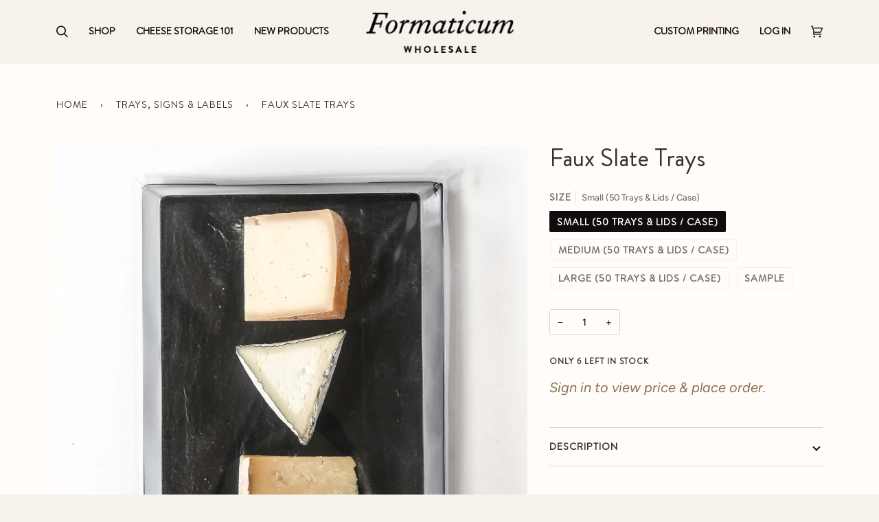

--- FILE ---
content_type: text/html; charset=utf-8
request_url: https://wholesale.formaticum.com/collections/signs-labels/products/faux-slate-trays
body_size: 32961
content:
<!doctype html>
<html class="no-js" lang="en"><head>
  <meta charset="utf-8">
  <meta http-equiv="X-UA-Compatible" content="IE=edge,chrome=1">
  <meta name="viewport" content="width=device-width,initial-scale=1">
  <meta name="theme-color" content="#687158"><link rel="canonical" href="https://wholesale.formaticum.com/products/faux-slate-trays"><!-- ======================= Pipeline Theme V6.1.3 ========================= -->
  <link rel="preconnect" href="https://cdn.shopify.com" crossorigin>
  <link rel="preconnect" href="https://fonts.shopify.com" crossorigin>
  <link rel="preconnect" href="https://monorail-edge.shopifysvc.com" crossorigin>

  <!-- fallback for browsers that don't support preconnect --> 
  <link rel="dns-prefetch" href="https://fonts.shopifycdn.com" /> 
  <link rel="dns-prefetch" href="https://cdn.shopify.com" /> 
  <link rel="dns-prefetch" href="https://v.shopify.com" /> 
  <link rel="dns-prefetch" href="https://cdn.shopifycloud.com" /> 
  <link rel="dns-prefetch" href="https://monorail-edge.shopifysvc.com"> 
   
   
    <script src="//wholesale.formaticum.com/cdn/shop/t/18/assets/jquery.min.js?v=66389681659707130841763707176" defer></script>
        
  
<link rel="preload" as="image" 
      href="//wholesale.formaticum.com/cdn/shop/products/Slate_Tray_022_small.jpg?v=1680060061" 
      srcset="//wholesale.formaticum.com/cdn/shop/products/Slate_Tray_022_550x.jpg?v=1680060061 550w,//wholesale.formaticum.com/cdn/shop/products/Slate_Tray_022_1100x.jpg?v=1680060061 1100w,//wholesale.formaticum.com/cdn/shop/products/Slate_Tray_022_1680x.jpg?v=1680060061 1680w,//wholesale.formaticum.com/cdn/shop/products/Slate_Tray_022_2048x.jpg?v=1680060061 2048w,"
      sizes="(min-width: 768px), 50vw, 
             100vw">
  
<link rel="shortcut icon" href="//wholesale.formaticum.com/cdn/shop/files/Formaticum_Wedge_-_Neutral_Background_32x32.png?v=1613509181" type="image/png"><!-- Title and description ================================================ -->
  
  <title>
    

    Faux Slate Trays
&ndash; Formaticum Wholesale

  </title><meta name="description" content="  Need an attractive and cost-effective way to sell cheese plates? These plastic trays look like slate and are an elegant packaging solution. Use them to package cheese and charcuterie platters. A thin, lightweight, and well-fitting clear plastic lid makes your platters look great and easy for your customers to transpo">
  <!-- /snippets/social-meta-tags.liquid --><meta property="og:site_name" content="Formaticum Wholesale">
<meta property="og:url" content="https://wholesale.formaticum.com/products/faux-slate-trays">
<meta property="og:title" content="Faux Slate Trays">
<meta property="og:type" content="product">
<meta property="og:description" content="  Need an attractive and cost-effective way to sell cheese plates? These plastic trays look like slate and are an elegant packaging solution. Use them to package cheese and charcuterie platters. A thin, lightweight, and well-fitting clear plastic lid makes your platters look great and easy for your customers to transpo"><meta property="og:price:amount" content="0.01">
  <meta property="og:price:currency" content="USD">
      <meta property="og:image" content="http://wholesale.formaticum.com/cdn/shop/products/Slate_Tray_022.jpg?v=1680060061">
      <meta property="og:image:secure_url" content="https://wholesale.formaticum.com/cdn/shop/products/Slate_Tray_022.jpg?v=1680060061">
      <meta property="og:image:height" content="2048">
      <meta property="og:image:width" content="2048">
      <meta property="og:image" content="http://wholesale.formaticum.com/cdn/shop/products/Slate_Tray_021.jpg?v=1680060061">
      <meta property="og:image:secure_url" content="https://wholesale.formaticum.com/cdn/shop/products/Slate_Tray_021.jpg?v=1680060061">
      <meta property="og:image:height" content="2048">
      <meta property="og:image:width" content="2048">
      <meta property="og:image" content="http://wholesale.formaticum.com/cdn/shop/products/Slate_Tray_027.jpg?v=1680060061">
      <meta property="og:image:secure_url" content="https://wholesale.formaticum.com/cdn/shop/products/Slate_Tray_027.jpg?v=1680060061">
      <meta property="og:image:height" content="2048">
      <meta property="og:image:width" content="2048">
<meta property="twitter:image" content="http://wholesale.formaticum.com/cdn/shop/products/Slate_Tray_022_1200x1200.jpg?v=1680060061">

<meta name="twitter:site" content="@">
<meta name="twitter:card" content="summary_large_image">
<meta name="twitter:title" content="Faux Slate Trays">
<meta name="twitter:description" content="  Need an attractive and cost-effective way to sell cheese plates? These plastic trays look like slate and are an elegant packaging solution. Use them to package cheese and charcuterie platters. A thin, lightweight, and well-fitting clear plastic lid makes your platters look great and easy for your customers to transpo">
 <script type="text/javascript"> const observers=new MutationObserver((e=>{e.forEach((({addedNodes:e})=>{e.forEach((e=>{1===e.nodeType&&"SCRIPT"===e.tagName&&((e.classList.contains("analytics")||e.classList.contains("boomerang"))&&(e.type="text/javascripts"),(e.src.includes("klaviyo.com/onsite")||e.src.includes("cdn.shopify.com/extensions"))&&(e.setAttribute("data-src",e.src),e.removeAttribute("src")),e.textContent.includes("web_pixels_manager_load")&&(e.type="text/javascripts")),1===e.nodeType&&"LINK"===e.tagName&&e.href.includes("shopifycloud/checkout-web/assets/runtime")&&(e.setAttribute("data-href",e.href),e.removeAttribute("href"))}))}))}));observers.observe(document.documentElement,{childList:!0,subtree:!0});   </script><!-- CSS ================================================================== -->
  
  <link href="//wholesale.formaticum.com/cdn/shop/t/18/assets/font-settings.css?v=156566269496860503861763707903" rel="stylesheet" type="text/css" media="all" />

  
<style data-shopify>

:root {
/* ================ Product video ================ */

---color_video_bg: #ffefe0;


/* ================ Color Variables ================ */

/* === Backgrounds ===*/
---color-bg: #fffcf9;
---color-bg-accent: #f7f2ec;

/* === Text colors ===*/
---color-text-dark: #0e0c0c;
---color-text: #333333;
---color-text-light: #706f6e;

/* === Bright color ===*/
---color-primary: #897052;
---color-primary-hover: #644a2b;
---color-primary-fade: rgba(137, 112, 82, 0.05);
---color-primary-fade-hover: rgba(137, 112, 82, 0.1);---color-primary-opposite: #ffffff;

/* === Secondary/link Color ===*/
---color-secondary: #687158;
---color-secondary-hover: #434f2d;
---color-secondary-fade: rgba(104, 113, 88, 0.05);
---color-secondary-fade-hover: rgba(104, 113, 88, 0.1);---color-secondary-opposite: #ffffff;

/* === Shades of grey ===*/
---color-a5:  rgba(51, 51, 51, 0.05);
---color-a10: rgba(51, 51, 51, 0.1);
---color-a20: rgba(51, 51, 51, 0.2);
---color-a35: rgba(51, 51, 51, 0.35);
---color-a50: rgba(51, 51, 51, 0.5);
---color-a80: rgba(51, 51, 51, 0.8);
---color-a90: rgba(51, 51, 51, 0.9);
---color-a95: rgba(51, 51, 51, 0.95);


/* ================ Inverted Color Variables ================ */

---inverse-bg: #333333;
---inverse-bg-accent: #191008;

/* === Text colors ===*/
---inverse-text-dark: #ffffff;
---inverse-text: #FFFFFF;
---inverse-text-light: #c2c2c2;

/* === Bright color ===*/
---inverse-primary: #ffe5da;
---inverse-primary-hover: #ffaf8e;
---inverse-primary-fade: rgba(255, 229, 218, 0.05);
---inverse-primary-fade-hover: rgba(255, 229, 218, 0.1);---inverse-primary-opposite: #000000;


/* === Second Color ===*/
---inverse-secondary: #dff3fd;
---inverse-secondary-hover: #91dbff;
---inverse-secondary-fade: rgba(223, 243, 253, 0.05);
---inverse-secondary-fade-hover: rgba(223, 243, 253, 0.1);---inverse-secondary-opposite: #000000;


/* === Shades of grey ===*/
---inverse-a5:  rgba(255, 255, 255, 0.05);
---inverse-a10: rgba(255, 255, 255, 0.1);
---inverse-a20: rgba(255, 255, 255, 0.2);
---inverse-a35: rgba(255, 255, 255, 0.3);
---inverse-a80: rgba(255, 255, 255, 0.8);
---inverse-a90: rgba(255, 255, 255, 0.9);
---inverse-a95: rgba(255, 255, 255, 0.95);


/* === Account Bar ===*/
---color-announcement-bg: #766456;
---color-announcement-text: #fffcf9;

/* === Nav and dropdown link background ===*/
---color-nav: #f7f2ec;
---color-nav-text: #191008;
---color-nav-border: #f7f2ec;
---color-nav-a10: rgba(25, 16, 8, 0.1);
---color-nav-a50: rgba(25, 16, 8, 0.5);

/* === Site Footer ===*/
---color-footer-bg: #ffffff;
---color-footer-text: #191008;
---color-footer-a5: rgba(25, 16, 8, 0.05);
---color-footer-a15: rgba(25, 16, 8, 0.15);
---color-footer-a90: rgba(25, 16, 8, 0.9);

/* === Products ===*/
---product-grid-aspect-ratio: 100%;

/* === Product badges ===*/
---color-badge: #ffffff;
---color-badge-text: #656565;

/* === disabled form colors ===*/
---color-disabled-bg: #ebe8e5;
---color-disabled-text: #b8b6b4;

---inverse-disabled-bg: #474747;
---inverse-disabled-text: #7a7a7a;

/* === Button Radius === */
---button-radius: 10px;


/* ================ Typography ================ */


---font-stack-body: Figtree, sans-serif;;
---font-style-body: normal;
---font-weight-body: 400;
---font-weight-body-bold: 500;
---font-adjust-body: 1.0;

---font-stack-heading: "Brandon";
---font-style-heading: normal;
---font-weight-heading: 400;
---font-weight-heading-bold: 700;
---font-adjust-heading: 1.15;

  ---font-heading-space: initial;
  ---font-heading-caps: initial;


---font-stack-accent: "Brandon";
---font-style-accent: normal;
---font-weight-accent: 500;
---font-weight-accent-bold: 600;
---font-adjust-accent: 1.2;

---ico-select: url('//wholesale.formaticum.com/cdn/shop/t/18/assets/ico-select.svg?v=8336554228556573121763707176');

---url-zoom: url('//wholesale.formaticum.com/cdn/shop/t/18/assets/cursor-zoom.svg?v=27093804467454746331763707176');
---url-zoom-2x: url('//wholesale.formaticum.com/cdn/shop/t/18/assets/cursor-zoom-2x.svg?v=50741160326478922511763707176');



}

</style>

  <link href="//wholesale.formaticum.com/cdn/shop/t/18/assets/theme.css?v=113837009420903656041763707176" rel="stylesheet" type="text/css" media="all" />
  
  <link href="//wholesale.formaticum.com/cdn/shop/t/18/assets/custom.css?v=117426537800493583781763707176" rel="stylesheet" type="text/css" media="all" />

  <script>
    document.documentElement.className = document.documentElement.className.replace('no-js', 'js');
    let root = '/';
    if (root[root.length - 1] !== '/') {
      root = `${root}/`;
    }
    var theme = {
      routes: {
        root_url: root,
        cart: '/cart',
        cart_add_url: '/cart/add',
        product_recommendations_url: '/recommendations/products'
      },
      assets: {
        photoswipe: '//wholesale.formaticum.com/cdn/shop/t/18/assets/photoswipe.js?v=92904272307011895101763707176',
        smoothscroll: '//wholesale.formaticum.com/cdn/shop/t/18/assets/smoothscroll.js?v=37906625415260927261763707176',
        swatches: '//wholesale.formaticum.com/cdn/shop/t/18/assets/swatches.json?v=93619043093241983191763707176',
        noImage: '//wholesale.formaticum.com/cdn/shopifycloud/storefront/assets/no-image-2048-a2addb12.gif',
        base: '//wholesale.formaticum.com/cdn/shop/t/18/assets/'
      },
      strings: {
        swatchesKey: "Color, Colour",     
        addToCart: "Add to Cart",
        estimateShipping: "Estimate shipping",
        noShippingAvailable: "We do not ship to this destination.",
        free: "Free",
        from: "From",
        preOrder: "Pre-order",
        soldOut: "Sold Out",
        sale: "Sale",
        subscription: "Subscription",
        unavailable: "Unavailable",
        unitPrice: "Unit price",
        unitPriceSeparator: "per",        
        stockout: "All available stock is in cart",
        products: "Products",
        pages: "Pages",
        collections: "Collections",
        resultsFor: "Results for",
        noResultsFor: "No results for",
        articles: "Articles"
      },
      settings: {
        badge_sale_type: "dollar",
        search_products: true,
        search_collections: true,
        search_pages: true,
        search_articles: true,
        animate_hover: true,
        animate_scroll: true
      },
      info: {
        name: 'pipeline'
      },
      moneyFormat: "${{amount}}",
      version: '6.1.3'
    }
    let windowInnerHeight = window.innerHeight;
    document.documentElement.style.setProperty('--full-screen', `${windowInnerHeight}px`);
    document.documentElement.style.setProperty('--three-quarters', `${windowInnerHeight * 0.75}px`);
    document.documentElement.style.setProperty('--two-thirds', `${windowInnerHeight * 0.66}px`);
    document.documentElement.style.setProperty('--one-half', `${windowInnerHeight * 0.5}px`);
    document.documentElement.style.setProperty('--one-third', `${windowInnerHeight * 0.33}px`);
    document.documentElement.style.setProperty('--one-fifth', `${windowInnerHeight * 0.2}px`);

    window.lazySizesConfig = window.lazySizesConfig || {};
    window.lazySizesConfig.loadHidden = false;
  </script><!-- Theme Javascript ============================================================== -->
  <script src="//wholesale.formaticum.com/cdn/shop/t/18/assets/lazysizes.js?v=111431644619468174291763707176" async="async"></script>
  <script src="//wholesale.formaticum.com/cdn/shop/t/18/assets/vendor.js?v=17786018615413787991763707176" defer="defer"></script>
  <script src="//wholesale.formaticum.com/cdn/shop/t/18/assets/theme.js?v=136040619869227593341763707176" defer="defer"></script>
  <script src="//wholesale.formaticum.com/cdn/shop/t/18/assets/custom.js?v=13883383186078539671763707176" defer="defer"></script>
  <script>
    (function () {
      function onPageShowEvents() {
        if ('requestIdleCallback' in window) {
          requestIdleCallback(initCartEvent)
        } else {
          initCartEvent()
        }
        function initCartEvent(){
          document.documentElement.dispatchEvent(new CustomEvent('theme:cart:init', {
            bubbles: true
          }));
        }
      };
      window.onpageshow = onPageShowEvents;
    })();
  </script>

  <script type="text/javascript">
    if (window.MSInputMethodContext && document.documentMode) {
      var scripts = document.getElementsByTagName('script')[0];
      var polyfill = document.createElement("script");
      polyfill.defer = true;
      polyfill.src = "//wholesale.formaticum.com/cdn/shop/t/18/assets/ie11.js?v=144489047535103983231763707176";

      scripts.parentNode.insertBefore(polyfill, scripts);
    }
  </script>
  <!-- Shopify app scripts =========================================================== -->
     <script>window.performance && window.performance.mark && window.performance.mark('shopify.content_for_header.start');</script><meta name="google-site-verification" content="RnI3dlP7ZtBnDTXGoQSpsbFblRh-oucTHxh36vdXuKM">
<meta id="shopify-digital-wallet" name="shopify-digital-wallet" content="/675562/digital_wallets/dialog">
<meta name="shopify-checkout-api-token" content="cded9e2e13261005f4fb1cd42f6f8f8c">
<link rel="alternate" hreflang="x-default" href="https://wholesale.formaticum.com/products/faux-slate-trays">
<link rel="alternate" hreflang="en" href="https://wholesale.formaticum.com/products/faux-slate-trays">
<link rel="alternate" hreflang="en-AU" href="https://wholesale.formaticum.com/en-au/products/faux-slate-trays">
<link rel="alternate" hreflang="en-FR" href="https://wholesale.formaticum.com/en-fr/products/faux-slate-trays">
<link rel="alternate" hreflang="en-DE" href="https://wholesale.formaticum.com/en-de/products/faux-slate-trays">
<link rel="alternate" hreflang="en-HK" href="https://wholesale.formaticum.com/en-hk/products/faux-slate-trays">
<link rel="alternate" hreflang="en-IT" href="https://wholesale.formaticum.com/en-it/products/faux-slate-trays">
<link rel="alternate" hreflang="en-JP" href="https://wholesale.formaticum.com/en-jp/products/faux-slate-trays">
<link rel="alternate" hreflang="en-NL" href="https://wholesale.formaticum.com/en-nl/products/faux-slate-trays">
<link rel="alternate" hreflang="en-NZ" href="https://wholesale.formaticum.com/en-nz/products/faux-slate-trays">
<link rel="alternate" hreflang="en-SG" href="https://wholesale.formaticum.com/en-sg/products/faux-slate-trays">
<link rel="alternate" hreflang="en-CH" href="https://wholesale.formaticum.com/en-ch/products/faux-slate-trays">
<link rel="alternate" hreflang="en-TW" href="https://wholesale.formaticum.com/en-tw/products/faux-slate-trays">
<link rel="alternate" type="application/json+oembed" href="https://wholesale.formaticum.com/products/faux-slate-trays.oembed">
<script async="async" data-src="/checkouts/internal/preloads.js?locale=en-US"></script>
<link rel="preconnect" href="https://shop.app" crossorigin="anonymous">
<script async="async" data-src="https://shop.app/checkouts/internal/preloads.js?locale=en-US&shop_id=675562" crossorigin="anonymous"></script>
<script id="shopify-features" type="application/json">{"accessToken":"cded9e2e13261005f4fb1cd42f6f8f8c","betas":["rich-media-storefront-analytics"],"domain":"wholesale.formaticum.com","predictiveSearch":true,"shopId":675562,"locale":"en"}</script>
<script>var Shopify = Shopify || {};
Shopify.shop = "formaticum.myshopify.com";
Shopify.locale = "en";
Shopify.currency = {"active":"USD","rate":"1.0"};
Shopify.country = "US";
Shopify.theme = {"name":"11\/20\/25 Live","id":148462600384,"schema_name":"Pipeline","schema_version":"6.2.0","theme_store_id":null,"role":"main"};
Shopify.theme.handle = "null";
Shopify.theme.style = {"id":null,"handle":null};
Shopify.cdnHost = "wholesale.formaticum.com/cdn";
Shopify.routes = Shopify.routes || {};
Shopify.routes.root = "/";</script>
<script type="module">!function(o){(o.Shopify=o.Shopify||{}).modules=!0}(window);</script>
<script>!function(o){function n(){var o=[];function n(){o.push(Array.prototype.slice.apply(arguments))}return n.q=o,n}var t=o.Shopify=o.Shopify||{};t.loadFeatures=n(),t.autoloadFeatures=n()}(window);</script>
<script>
  window.ShopifyPay = window.ShopifyPay || {};
  window.ShopifyPay.apiHost = "shop.app\/pay";
  window.ShopifyPay.redirectState = null;
</script>
<script id="shop-js-analytics" type="application/json">{"pageType":"product"}</script>
<script defer="defer" async type="module" data-src="//wholesale.formaticum.com/cdn/shopifycloud/shop-js/modules/v2/client.init-shop-cart-sync_C5BV16lS.en.esm.js"></script>
<script defer="defer" async type="module" data-src="//wholesale.formaticum.com/cdn/shopifycloud/shop-js/modules/v2/chunk.common_CygWptCX.esm.js"></script>
<script type="module">
  await import("//wholesale.formaticum.com/cdn/shopifycloud/shop-js/modules/v2/client.init-shop-cart-sync_C5BV16lS.en.esm.js");
await import("//wholesale.formaticum.com/cdn/shopifycloud/shop-js/modules/v2/chunk.common_CygWptCX.esm.js");

  window.Shopify.SignInWithShop?.initShopCartSync?.({"fedCMEnabled":true,"windoidEnabled":true});

</script>
<script>
  window.Shopify = window.Shopify || {};
  if (!window.Shopify.featureAssets) window.Shopify.featureAssets = {};
  window.Shopify.featureAssets['shop-js'] = {"shop-cart-sync":["modules/v2/client.shop-cart-sync_ZFArdW7E.en.esm.js","modules/v2/chunk.common_CygWptCX.esm.js"],"init-fed-cm":["modules/v2/client.init-fed-cm_CmiC4vf6.en.esm.js","modules/v2/chunk.common_CygWptCX.esm.js"],"shop-button":["modules/v2/client.shop-button_tlx5R9nI.en.esm.js","modules/v2/chunk.common_CygWptCX.esm.js"],"shop-cash-offers":["modules/v2/client.shop-cash-offers_DOA2yAJr.en.esm.js","modules/v2/chunk.common_CygWptCX.esm.js","modules/v2/chunk.modal_D71HUcav.esm.js"],"init-windoid":["modules/v2/client.init-windoid_sURxWdc1.en.esm.js","modules/v2/chunk.common_CygWptCX.esm.js"],"shop-toast-manager":["modules/v2/client.shop-toast-manager_ClPi3nE9.en.esm.js","modules/v2/chunk.common_CygWptCX.esm.js"],"init-shop-email-lookup-coordinator":["modules/v2/client.init-shop-email-lookup-coordinator_B8hsDcYM.en.esm.js","modules/v2/chunk.common_CygWptCX.esm.js"],"init-shop-cart-sync":["modules/v2/client.init-shop-cart-sync_C5BV16lS.en.esm.js","modules/v2/chunk.common_CygWptCX.esm.js"],"avatar":["modules/v2/client.avatar_BTnouDA3.en.esm.js"],"pay-button":["modules/v2/client.pay-button_FdsNuTd3.en.esm.js","modules/v2/chunk.common_CygWptCX.esm.js"],"init-customer-accounts":["modules/v2/client.init-customer-accounts_DxDtT_ad.en.esm.js","modules/v2/client.shop-login-button_C5VAVYt1.en.esm.js","modules/v2/chunk.common_CygWptCX.esm.js","modules/v2/chunk.modal_D71HUcav.esm.js"],"init-shop-for-new-customer-accounts":["modules/v2/client.init-shop-for-new-customer-accounts_ChsxoAhi.en.esm.js","modules/v2/client.shop-login-button_C5VAVYt1.en.esm.js","modules/v2/chunk.common_CygWptCX.esm.js","modules/v2/chunk.modal_D71HUcav.esm.js"],"shop-login-button":["modules/v2/client.shop-login-button_C5VAVYt1.en.esm.js","modules/v2/chunk.common_CygWptCX.esm.js","modules/v2/chunk.modal_D71HUcav.esm.js"],"init-customer-accounts-sign-up":["modules/v2/client.init-customer-accounts-sign-up_CPSyQ0Tj.en.esm.js","modules/v2/client.shop-login-button_C5VAVYt1.en.esm.js","modules/v2/chunk.common_CygWptCX.esm.js","modules/v2/chunk.modal_D71HUcav.esm.js"],"shop-follow-button":["modules/v2/client.shop-follow-button_Cva4Ekp9.en.esm.js","modules/v2/chunk.common_CygWptCX.esm.js","modules/v2/chunk.modal_D71HUcav.esm.js"],"checkout-modal":["modules/v2/client.checkout-modal_BPM8l0SH.en.esm.js","modules/v2/chunk.common_CygWptCX.esm.js","modules/v2/chunk.modal_D71HUcav.esm.js"],"lead-capture":["modules/v2/client.lead-capture_Bi8yE_yS.en.esm.js","modules/v2/chunk.common_CygWptCX.esm.js","modules/v2/chunk.modal_D71HUcav.esm.js"],"shop-login":["modules/v2/client.shop-login_D6lNrXab.en.esm.js","modules/v2/chunk.common_CygWptCX.esm.js","modules/v2/chunk.modal_D71HUcav.esm.js"],"payment-terms":["modules/v2/client.payment-terms_CZxnsJam.en.esm.js","modules/v2/chunk.common_CygWptCX.esm.js","modules/v2/chunk.modal_D71HUcav.esm.js"]};
</script>
<script>(function() {
  var isLoaded = false;
  function asyncLoad() {
    if (isLoaded) return;
    isLoaded = true;
    var urls = ["https:\/\/widget.ecocart.tools\/ecocart.js?shop_name=formaticum.myshopify.com\u0026shop=formaticum.myshopify.com","\/\/backinstock.useamp.com\/widget\/2589_1767153202.js?category=bis\u0026v=6\u0026shop=formaticum.myshopify.com"];
    for (var i = 0; i < urls.length; i++) {
      var s = document.createElement('script');
      s.type = 'text/javascript';
      s.async = true;
      s.src = urls[i];
      var x = document.getElementsByTagName('script')[0];
      x.parentNode.insertBefore(s, x);
    }
  };
  document.addEventListener('StartAsyncLoading',function(event){asyncLoad();});if(window.attachEvent) {
    window.attachEvent('onload', function(){});
  } else {
    window.addEventListener('load', function(){}, false);
  }
})();</script>
<script id="__st">var __st={"a":675562,"offset":-18000,"reqid":"a4969692-84da-4b0e-add4-362dbbb50682-1768733490","pageurl":"wholesale.formaticum.com\/collections\/signs-labels\/products\/faux-slate-trays","u":"6b52c3fbd954","p":"product","rtyp":"product","rid":11622568263};</script>
<script>window.ShopifyPaypalV4VisibilityTracking = true;</script>
<script id="captcha-bootstrap">!function(){'use strict';const t='contact',e='account',n='new_comment',o=[[t,t],['blogs',n],['comments',n],[t,'customer']],c=[[e,'customer_login'],[e,'guest_login'],[e,'recover_customer_password'],[e,'create_customer']],r=t=>t.map((([t,e])=>`form[action*='/${t}']:not([data-nocaptcha='true']) input[name='form_type'][value='${e}']`)).join(','),a=t=>()=>t?[...document.querySelectorAll(t)].map((t=>t.form)):[];function s(){const t=[...o],e=r(t);return a(e)}const i='password',u='form_key',d=['recaptcha-v3-token','g-recaptcha-response','h-captcha-response',i],f=()=>{try{return window.sessionStorage}catch{return}},m='__shopify_v',_=t=>t.elements[u];function p(t,e,n=!1){try{const o=window.sessionStorage,c=JSON.parse(o.getItem(e)),{data:r}=function(t){const{data:e,action:n}=t;return t[m]||n?{data:e,action:n}:{data:t,action:n}}(c);for(const[e,n]of Object.entries(r))t.elements[e]&&(t.elements[e].value=n);n&&o.removeItem(e)}catch(o){console.error('form repopulation failed',{error:o})}}const l='form_type',E='cptcha';function T(t){t.dataset[E]=!0}const w=window,h=w.document,L='Shopify',v='ce_forms',y='captcha';let A=!1;((t,e)=>{const n=(g='f06e6c50-85a8-45c8-87d0-21a2b65856fe',I='https://cdn.shopify.com/shopifycloud/storefront-forms-hcaptcha/ce_storefront_forms_captcha_hcaptcha.v1.5.2.iife.js',D={infoText:'Protected by hCaptcha',privacyText:'Privacy',termsText:'Terms'},(t,e,n)=>{const o=w[L][v],c=o.bindForm;if(c)return c(t,g,e,D).then(n);var r;o.q.push([[t,g,e,D],n]),r=I,A||(h.body.append(Object.assign(h.createElement('script'),{id:'captcha-provider',async:!0,src:r})),A=!0)});var g,I,D;w[L]=w[L]||{},w[L][v]=w[L][v]||{},w[L][v].q=[],w[L][y]=w[L][y]||{},w[L][y].protect=function(t,e){n(t,void 0,e),T(t)},Object.freeze(w[L][y]),function(t,e,n,w,h,L){const[v,y,A,g]=function(t,e,n){const i=e?o:[],u=t?c:[],d=[...i,...u],f=r(d),m=r(i),_=r(d.filter((([t,e])=>n.includes(e))));return[a(f),a(m),a(_),s()]}(w,h,L),I=t=>{const e=t.target;return e instanceof HTMLFormElement?e:e&&e.form},D=t=>v().includes(t);t.addEventListener('submit',(t=>{const e=I(t);if(!e)return;const n=D(e)&&!e.dataset.hcaptchaBound&&!e.dataset.recaptchaBound,o=_(e),c=g().includes(e)&&(!o||!o.value);(n||c)&&t.preventDefault(),c&&!n&&(function(t){try{if(!f())return;!function(t){const e=f();if(!e)return;const n=_(t);if(!n)return;const o=n.value;o&&e.removeItem(o)}(t);const e=Array.from(Array(32),(()=>Math.random().toString(36)[2])).join('');!function(t,e){_(t)||t.append(Object.assign(document.createElement('input'),{type:'hidden',name:u})),t.elements[u].value=e}(t,e),function(t,e){const n=f();if(!n)return;const o=[...t.querySelectorAll(`input[type='${i}']`)].map((({name:t})=>t)),c=[...d,...o],r={};for(const[a,s]of new FormData(t).entries())c.includes(a)||(r[a]=s);n.setItem(e,JSON.stringify({[m]:1,action:t.action,data:r}))}(t,e)}catch(e){console.error('failed to persist form',e)}}(e),e.submit())}));const S=(t,e)=>{t&&!t.dataset[E]&&(n(t,e.some((e=>e===t))),T(t))};for(const o of['focusin','change'])t.addEventListener(o,(t=>{const e=I(t);D(e)&&S(e,y())}));const B=e.get('form_key'),M=e.get(l),P=B&&M;t.addEventListener('DOMContentLoaded',(()=>{const t=y();if(P)for(const e of t)e.elements[l].value===M&&p(e,B);[...new Set([...A(),...v().filter((t=>'true'===t.dataset.shopifyCaptcha))])].forEach((e=>S(e,t)))}))}(h,new URLSearchParams(w.location.search),n,t,e,['guest_login'])})(!0,!0)}();</script>
<script integrity="sha256-4kQ18oKyAcykRKYeNunJcIwy7WH5gtpwJnB7kiuLZ1E=" data-source-attribution="shopify.loadfeatures" defer="defer" data-src="//wholesale.formaticum.com/cdn/shopifycloud/storefront/assets/storefront/load_feature-a0a9edcb.js" crossorigin="anonymous"></script>
<script crossorigin="anonymous" defer="defer" data-src="//wholesale.formaticum.com/cdn/shopifycloud/storefront/assets/shopify_pay/storefront-65b4c6d7.js?v=20250812"></script>
<script data-source-attribution="shopify.dynamic_checkout.dynamic.init">var Shopify=Shopify||{};Shopify.PaymentButton=Shopify.PaymentButton||{isStorefrontPortableWallets:!0,init:function(){window.Shopify.PaymentButton.init=function(){};var t=document.createElement("script");t.data-src="https://wholesale.formaticum.com/cdn/shopifycloud/portable-wallets/latest/portable-wallets.en.js",t.type="module",document.head.appendChild(t)}};
</script>
<script data-source-attribution="shopify.dynamic_checkout.buyer_consent">
  function portableWalletsHideBuyerConsent(e){var t=document.getElementById("shopify-buyer-consent"),n=document.getElementById("shopify-subscription-policy-button");t&&n&&(t.classList.add("hidden"),t.setAttribute("aria-hidden","true"),n.removeEventListener("click",e))}function portableWalletsShowBuyerConsent(e){var t=document.getElementById("shopify-buyer-consent"),n=document.getElementById("shopify-subscription-policy-button");t&&n&&(t.classList.remove("hidden"),t.removeAttribute("aria-hidden"),n.addEventListener("click",e))}window.Shopify?.PaymentButton&&(window.Shopify.PaymentButton.hideBuyerConsent=portableWalletsHideBuyerConsent,window.Shopify.PaymentButton.showBuyerConsent=portableWalletsShowBuyerConsent);
</script>
<script data-source-attribution="shopify.dynamic_checkout.cart.bootstrap">document.addEventListener("DOMContentLoaded",(function(){function t(){return document.querySelector("shopify-accelerated-checkout-cart, shopify-accelerated-checkout")}if(t())Shopify.PaymentButton.init();else{new MutationObserver((function(e,n){t()&&(Shopify.PaymentButton.init(),n.disconnect())})).observe(document.body,{childList:!0,subtree:!0})}}));
</script>
<link id="shopify-accelerated-checkout-styles" rel="stylesheet" media="screen" href="https://wholesale.formaticum.com/cdn/shopifycloud/portable-wallets/latest/accelerated-checkout-backwards-compat.css" crossorigin="anonymous">
<style id="shopify-accelerated-checkout-cart">
        #shopify-buyer-consent {
  margin-top: 1em;
  display: inline-block;
  width: 100%;
}

#shopify-buyer-consent.hidden {
  display: none;
}

#shopify-subscription-policy-button {
  background: none;
  border: none;
  padding: 0;
  text-decoration: underline;
  font-size: inherit;
  cursor: pointer;
}

#shopify-subscription-policy-button::before {
  box-shadow: none;
}

      </style>

<script>window.performance && window.performance.mark && window.performance.mark('shopify.content_for_header.end');</script>        

 
<script type="text/javascripts">
(function e(){var e=document.createElement("script");e.type="text/javascript",e.async=true,e.src="//staticw2.yotpo.com/5rS3WhH9t0g3B85NoStC0ifrJetXUSXguuqIVjAi/widget.js";var t=document.getElementsByTagName("script")[0];t.parentNode.insertBefore(e,t)})();
</script>
<!-- BEGIN app block: shopify://apps/klaviyo-email-marketing-sms/blocks/klaviyo-onsite-embed/2632fe16-c075-4321-a88b-50b567f42507 -->












  <script async src="https://static.klaviyo.com/onsite/js/XTsUaR/klaviyo.js?company_id=XTsUaR"></script>
  <script>!function(){if(!window.klaviyo){window._klOnsite=window._klOnsite||[];try{window.klaviyo=new Proxy({},{get:function(n,i){return"push"===i?function(){var n;(n=window._klOnsite).push.apply(n,arguments)}:function(){for(var n=arguments.length,o=new Array(n),w=0;w<n;w++)o[w]=arguments[w];var t="function"==typeof o[o.length-1]?o.pop():void 0,e=new Promise((function(n){window._klOnsite.push([i].concat(o,[function(i){t&&t(i),n(i)}]))}));return e}}})}catch(n){window.klaviyo=window.klaviyo||[],window.klaviyo.push=function(){var n;(n=window._klOnsite).push.apply(n,arguments)}}}}();</script>

  
    <script id="viewed_product">
      if (item == null) {
        var _learnq = _learnq || [];

        var MetafieldReviews = null
        var MetafieldYotpoRating = null
        var MetafieldYotpoCount = null
        var MetafieldLooxRating = null
        var MetafieldLooxCount = null
        var okendoProduct = null
        var okendoProductReviewCount = null
        var okendoProductReviewAverageValue = null
        try {
          // The following fields are used for Customer Hub recently viewed in order to add reviews.
          // This information is not part of __kla_viewed. Instead, it is part of __kla_viewed_reviewed_items
          MetafieldReviews = {};
          MetafieldYotpoRating = null
          MetafieldYotpoCount = null
          MetafieldLooxRating = null
          MetafieldLooxCount = null

          okendoProduct = null
          // If the okendo metafield is not legacy, it will error, which then requires the new json formatted data
          if (okendoProduct && 'error' in okendoProduct) {
            okendoProduct = null
          }
          okendoProductReviewCount = okendoProduct ? okendoProduct.reviewCount : null
          okendoProductReviewAverageValue = okendoProduct ? okendoProduct.reviewAverageValue : null
        } catch (error) {
          console.error('Error in Klaviyo onsite reviews tracking:', error);
        }

        var item = {
          Name: "Faux Slate Trays",
          ProductID: 11622568263,
          Categories: ["Accessories \u0026 Tools","All Products","Pairs Well With","Trays","Trays, Signs \u0026 Labels"],
          ImageURL: "https://wholesale.formaticum.com/cdn/shop/products/Slate_Tray_022_grande.jpg?v=1680060061",
          URL: "https://wholesale.formaticum.com/products/faux-slate-trays",
          Brand: "Formaticum",
          Price: "$0.01",
          Value: "0.01",
          CompareAtPrice: "$0.00"
        };
        _learnq.push(['track', 'Viewed Product', item]);
        _learnq.push(['trackViewedItem', {
          Title: item.Name,
          ItemId: item.ProductID,
          Categories: item.Categories,
          ImageUrl: item.ImageURL,
          Url: item.URL,
          Metadata: {
            Brand: item.Brand,
            Price: item.Price,
            Value: item.Value,
            CompareAtPrice: item.CompareAtPrice
          },
          metafields:{
            reviews: MetafieldReviews,
            yotpo:{
              rating: MetafieldYotpoRating,
              count: MetafieldYotpoCount,
            },
            loox:{
              rating: MetafieldLooxRating,
              count: MetafieldLooxCount,
            },
            okendo: {
              rating: okendoProductReviewAverageValue,
              count: okendoProductReviewCount,
            }
          }
        }]);
      }
    </script>
  




  <script>
    window.klaviyoReviewsProductDesignMode = false
  </script>







<!-- END app block --><script src="https://cdn.shopify.com/extensions/7bc9bb47-adfa-4267-963e-cadee5096caf/inbox-1252/assets/inbox-chat-loader.js" type="text/javascript" defer="defer"></script>
<link href="https://monorail-edge.shopifysvc.com" rel="dns-prefetch">
<script>(function(){if ("sendBeacon" in navigator && "performance" in window) {try {var session_token_from_headers = performance.getEntriesByType('navigation')[0].serverTiming.find(x => x.name == '_s').description;} catch {var session_token_from_headers = undefined;}var session_cookie_matches = document.cookie.match(/_shopify_s=([^;]*)/);var session_token_from_cookie = session_cookie_matches && session_cookie_matches.length === 2 ? session_cookie_matches[1] : "";var session_token = session_token_from_headers || session_token_from_cookie || "";function handle_abandonment_event(e) {var entries = performance.getEntries().filter(function(entry) {return /monorail-edge.shopifysvc.com/.test(entry.name);});if (!window.abandonment_tracked && entries.length === 0) {window.abandonment_tracked = true;var currentMs = Date.now();var navigation_start = performance.timing.navigationStart;var payload = {shop_id: 675562,url: window.location.href,navigation_start,duration: currentMs - navigation_start,session_token,page_type: "product"};window.navigator.sendBeacon("https://monorail-edge.shopifysvc.com/v1/produce", JSON.stringify({schema_id: "online_store_buyer_site_abandonment/1.1",payload: payload,metadata: {event_created_at_ms: currentMs,event_sent_at_ms: currentMs}}));}}window.addEventListener('pagehide', handle_abandonment_event);}}());</script>
<script id="web-pixels-manager-setup">(function e(e,d,r,n,o){if(void 0===o&&(o={}),!Boolean(null===(a=null===(i=window.Shopify)||void 0===i?void 0:i.analytics)||void 0===a?void 0:a.replayQueue)){var i,a;window.Shopify=window.Shopify||{};var t=window.Shopify;t.analytics=t.analytics||{};var s=t.analytics;s.replayQueue=[],s.publish=function(e,d,r){return s.replayQueue.push([e,d,r]),!0};try{self.performance.mark("wpm:start")}catch(e){}var l=function(){var e={modern:/Edge?\/(1{2}[4-9]|1[2-9]\d|[2-9]\d{2}|\d{4,})\.\d+(\.\d+|)|Firefox\/(1{2}[4-9]|1[2-9]\d|[2-9]\d{2}|\d{4,})\.\d+(\.\d+|)|Chrom(ium|e)\/(9{2}|\d{3,})\.\d+(\.\d+|)|(Maci|X1{2}).+ Version\/(15\.\d+|(1[6-9]|[2-9]\d|\d{3,})\.\d+)([,.]\d+|)( \(\w+\)|)( Mobile\/\w+|) Safari\/|Chrome.+OPR\/(9{2}|\d{3,})\.\d+\.\d+|(CPU[ +]OS|iPhone[ +]OS|CPU[ +]iPhone|CPU IPhone OS|CPU iPad OS)[ +]+(15[._]\d+|(1[6-9]|[2-9]\d|\d{3,})[._]\d+)([._]\d+|)|Android:?[ /-](13[3-9]|1[4-9]\d|[2-9]\d{2}|\d{4,})(\.\d+|)(\.\d+|)|Android.+Firefox\/(13[5-9]|1[4-9]\d|[2-9]\d{2}|\d{4,})\.\d+(\.\d+|)|Android.+Chrom(ium|e)\/(13[3-9]|1[4-9]\d|[2-9]\d{2}|\d{4,})\.\d+(\.\d+|)|SamsungBrowser\/([2-9]\d|\d{3,})\.\d+/,legacy:/Edge?\/(1[6-9]|[2-9]\d|\d{3,})\.\d+(\.\d+|)|Firefox\/(5[4-9]|[6-9]\d|\d{3,})\.\d+(\.\d+|)|Chrom(ium|e)\/(5[1-9]|[6-9]\d|\d{3,})\.\d+(\.\d+|)([\d.]+$|.*Safari\/(?![\d.]+ Edge\/[\d.]+$))|(Maci|X1{2}).+ Version\/(10\.\d+|(1[1-9]|[2-9]\d|\d{3,})\.\d+)([,.]\d+|)( \(\w+\)|)( Mobile\/\w+|) Safari\/|Chrome.+OPR\/(3[89]|[4-9]\d|\d{3,})\.\d+\.\d+|(CPU[ +]OS|iPhone[ +]OS|CPU[ +]iPhone|CPU IPhone OS|CPU iPad OS)[ +]+(10[._]\d+|(1[1-9]|[2-9]\d|\d{3,})[._]\d+)([._]\d+|)|Android:?[ /-](13[3-9]|1[4-9]\d|[2-9]\d{2}|\d{4,})(\.\d+|)(\.\d+|)|Mobile Safari.+OPR\/([89]\d|\d{3,})\.\d+\.\d+|Android.+Firefox\/(13[5-9]|1[4-9]\d|[2-9]\d{2}|\d{4,})\.\d+(\.\d+|)|Android.+Chrom(ium|e)\/(13[3-9]|1[4-9]\d|[2-9]\d{2}|\d{4,})\.\d+(\.\d+|)|Android.+(UC? ?Browser|UCWEB|U3)[ /]?(15\.([5-9]|\d{2,})|(1[6-9]|[2-9]\d|\d{3,})\.\d+)\.\d+|SamsungBrowser\/(5\.\d+|([6-9]|\d{2,})\.\d+)|Android.+MQ{2}Browser\/(14(\.(9|\d{2,})|)|(1[5-9]|[2-9]\d|\d{3,})(\.\d+|))(\.\d+|)|K[Aa][Ii]OS\/(3\.\d+|([4-9]|\d{2,})\.\d+)(\.\d+|)/},d=e.modern,r=e.legacy,n=navigator.userAgent;return n.match(d)?"modern":n.match(r)?"legacy":"unknown"}(),u="modern"===l?"modern":"legacy",c=(null!=n?n:{modern:"",legacy:""})[u],f=function(e){return[e.baseUrl,"/wpm","/b",e.hashVersion,"modern"===e.buildTarget?"m":"l",".js"].join("")}({baseUrl:d,hashVersion:r,buildTarget:u}),m=function(e){var d=e.version,r=e.bundleTarget,n=e.surface,o=e.pageUrl,i=e.monorailEndpoint;return{emit:function(e){var a=e.status,t=e.errorMsg,s=(new Date).getTime(),l=JSON.stringify({metadata:{event_sent_at_ms:s},events:[{schema_id:"web_pixels_manager_load/3.1",payload:{version:d,bundle_target:r,page_url:o,status:a,surface:n,error_msg:t},metadata:{event_created_at_ms:s}}]});if(!i)return console&&console.warn&&console.warn("[Web Pixels Manager] No Monorail endpoint provided, skipping logging."),!1;try{return self.navigator.sendBeacon.bind(self.navigator)(i,l)}catch(e){}var u=new XMLHttpRequest;try{return u.open("POST",i,!0),u.setRequestHeader("Content-Type","text/plain"),u.send(l),!0}catch(e){return console&&console.warn&&console.warn("[Web Pixels Manager] Got an unhandled error while logging to Monorail."),!1}}}}({version:r,bundleTarget:l,surface:e.surface,pageUrl:self.location.href,monorailEndpoint:e.monorailEndpoint});try{o.browserTarget=l,function(e){var d=e.src,r=e.async,n=void 0===r||r,o=e.onload,i=e.onerror,a=e.sri,t=e.scriptDataAttributes,s=void 0===t?{}:t,l=document.createElement("script"),u=document.querySelector("head"),c=document.querySelector("body");if(l.async=n,l.src=d,a&&(l.integrity=a,l.crossOrigin="anonymous"),s)for(var f in s)if(Object.prototype.hasOwnProperty.call(s,f))try{l.dataset[f]=s[f]}catch(e){}if(o&&l.addEventListener("load",o),i&&l.addEventListener("error",i),u)u.appendChild(l);else{if(!c)throw new Error("Did not find a head or body element to append the script");c.appendChild(l)}}({src:f,async:!0,onload:function(){if(!function(){var e,d;return Boolean(null===(d=null===(e=window.Shopify)||void 0===e?void 0:e.analytics)||void 0===d?void 0:d.initialized)}()){var d=window.webPixelsManager.init(e)||void 0;if(d){var r=window.Shopify.analytics;r.replayQueue.forEach((function(e){var r=e[0],n=e[1],o=e[2];d.publishCustomEvent(r,n,o)})),r.replayQueue=[],r.publish=d.publishCustomEvent,r.visitor=d.visitor,r.initialized=!0}}},onerror:function(){return m.emit({status:"failed",errorMsg:"".concat(f," has failed to load")})},sri:function(e){var d=/^sha384-[A-Za-z0-9+/=]+$/;return"string"==typeof e&&d.test(e)}(c)?c:"",scriptDataAttributes:o}),m.emit({status:"loading"})}catch(e){m.emit({status:"failed",errorMsg:(null==e?void 0:e.message)||"Unknown error"})}}})({shopId: 675562,storefrontBaseUrl: "https://wholesale.formaticum.com",extensionsBaseUrl: "https://extensions.shopifycdn.com/cdn/shopifycloud/web-pixels-manager",monorailEndpoint: "https://monorail-edge.shopifysvc.com/unstable/produce_batch",surface: "storefront-renderer",enabledBetaFlags: ["2dca8a86"],webPixelsConfigList: [{"id":"1706557632","configuration":"{\"accountID\":\"XTsUaR\",\"webPixelConfig\":\"eyJlbmFibGVBZGRlZFRvQ2FydEV2ZW50cyI6IHRydWV9\"}","eventPayloadVersion":"v1","runtimeContext":"STRICT","scriptVersion":"524f6c1ee37bacdca7657a665bdca589","type":"APP","apiClientId":123074,"privacyPurposes":["ANALYTICS","MARKETING"],"dataSharingAdjustments":{"protectedCustomerApprovalScopes":["read_customer_address","read_customer_email","read_customer_name","read_customer_personal_data","read_customer_phone"]}},{"id":"512917696","configuration":"{\"config\":\"{\\\"pixel_id\\\":\\\"G-HL03X02SSP\\\",\\\"target_country\\\":\\\"US\\\",\\\"gtag_events\\\":[{\\\"type\\\":\\\"begin_checkout\\\",\\\"action_label\\\":\\\"G-HL03X02SSP\\\"},{\\\"type\\\":\\\"search\\\",\\\"action_label\\\":\\\"G-HL03X02SSP\\\"},{\\\"type\\\":\\\"view_item\\\",\\\"action_label\\\":[\\\"G-HL03X02SSP\\\",\\\"MC-Z1DW8QJC8V\\\"]},{\\\"type\\\":\\\"purchase\\\",\\\"action_label\\\":[\\\"G-HL03X02SSP\\\",\\\"MC-Z1DW8QJC8V\\\"]},{\\\"type\\\":\\\"page_view\\\",\\\"action_label\\\":[\\\"G-HL03X02SSP\\\",\\\"MC-Z1DW8QJC8V\\\"]},{\\\"type\\\":\\\"add_payment_info\\\",\\\"action_label\\\":\\\"G-HL03X02SSP\\\"},{\\\"type\\\":\\\"add_to_cart\\\",\\\"action_label\\\":\\\"G-HL03X02SSP\\\"}],\\\"enable_monitoring_mode\\\":false}\"}","eventPayloadVersion":"v1","runtimeContext":"OPEN","scriptVersion":"b2a88bafab3e21179ed38636efcd8a93","type":"APP","apiClientId":1780363,"privacyPurposes":[],"dataSharingAdjustments":{"protectedCustomerApprovalScopes":["read_customer_address","read_customer_email","read_customer_name","read_customer_personal_data","read_customer_phone"]}},{"id":"shopify-app-pixel","configuration":"{}","eventPayloadVersion":"v1","runtimeContext":"STRICT","scriptVersion":"0450","apiClientId":"shopify-pixel","type":"APP","privacyPurposes":["ANALYTICS","MARKETING"]},{"id":"shopify-custom-pixel","eventPayloadVersion":"v1","runtimeContext":"LAX","scriptVersion":"0450","apiClientId":"shopify-pixel","type":"CUSTOM","privacyPurposes":["ANALYTICS","MARKETING"]}],isMerchantRequest: false,initData: {"shop":{"name":"Formaticum Wholesale","paymentSettings":{"currencyCode":"USD"},"myshopifyDomain":"formaticum.myshopify.com","countryCode":"US","storefrontUrl":"https:\/\/wholesale.formaticum.com"},"customer":null,"cart":null,"checkout":null,"productVariants":[{"price":{"amount":150.0,"currencyCode":"USD"},"product":{"title":"Faux Slate Trays","vendor":"Formaticum","id":"11622568263","untranslatedTitle":"Faux Slate Trays","url":"\/products\/faux-slate-trays","type":"Formaticum"},"id":"55712946823","image":{"src":"\/\/wholesale.formaticum.com\/cdn\/shop\/products\/Slate_Tray_026.jpg?v=1680060061"},"sku":"70-07-10","title":"Small (50 Trays \u0026 Lids \/ Case)","untranslatedTitle":"Small (50 Trays \u0026 Lids \/ Case)"},{"price":{"amount":175.0,"currencyCode":"USD"},"product":{"title":"Faux Slate Trays","vendor":"Formaticum","id":"11622568263","untranslatedTitle":"Faux Slate Trays","url":"\/products\/faux-slate-trays","type":"Formaticum"},"id":"55712946887","image":{"src":"\/\/wholesale.formaticum.com\/cdn\/shop\/products\/Slate_Tray_022.jpg?v=1680060061"},"sku":"70-09-12","title":"Medium (50 Trays \u0026 Lids \/ Case)","untranslatedTitle":"Medium (50 Trays \u0026 Lids \/ Case)"},{"price":{"amount":195.0,"currencyCode":"USD"},"product":{"title":"Faux Slate Trays","vendor":"Formaticum","id":"11622568263","untranslatedTitle":"Faux Slate Trays","url":"\/products\/faux-slate-trays","type":"Formaticum"},"id":"55712946951","image":{"src":"\/\/wholesale.formaticum.com\/cdn\/shop\/products\/Slate_Tray_024.jpg?v=1508975941"},"sku":"70-10-14","title":"Large (50 Trays \u0026 Lids \/ Case)","untranslatedTitle":"Large (50 Trays \u0026 Lids \/ Case)"},{"price":{"amount":0.01,"currencyCode":"USD"},"product":{"title":"Faux Slate Trays","vendor":"Formaticum","id":"11622568263","untranslatedTitle":"Faux Slate Trays","url":"\/products\/faux-slate-trays","type":"Formaticum"},"id":"501958737927","image":{"src":"\/\/wholesale.formaticum.com\/cdn\/shop\/products\/Slate_Tray_026.jpg?v=1680060061"},"sku":"SAMPLE - 1 X 7.25\" x 10.8\"","title":"Sample","untranslatedTitle":"Sample"}],"purchasingCompany":null},},"https://wholesale.formaticum.com/cdn","fcfee988w5aeb613cpc8e4bc33m6693e112",{"modern":"","legacy":""},{"shopId":"675562","storefrontBaseUrl":"https:\/\/wholesale.formaticum.com","extensionBaseUrl":"https:\/\/extensions.shopifycdn.com\/cdn\/shopifycloud\/web-pixels-manager","surface":"storefront-renderer","enabledBetaFlags":"[\"2dca8a86\"]","isMerchantRequest":"false","hashVersion":"fcfee988w5aeb613cpc8e4bc33m6693e112","publish":"custom","events":"[[\"page_viewed\",{}],[\"product_viewed\",{\"productVariant\":{\"price\":{\"amount\":150.0,\"currencyCode\":\"USD\"},\"product\":{\"title\":\"Faux Slate Trays\",\"vendor\":\"Formaticum\",\"id\":\"11622568263\",\"untranslatedTitle\":\"Faux Slate Trays\",\"url\":\"\/products\/faux-slate-trays\",\"type\":\"Formaticum\"},\"id\":\"55712946823\",\"image\":{\"src\":\"\/\/wholesale.formaticum.com\/cdn\/shop\/products\/Slate_Tray_026.jpg?v=1680060061\"},\"sku\":\"70-07-10\",\"title\":\"Small (50 Trays \u0026 Lids \/ Case)\",\"untranslatedTitle\":\"Small (50 Trays \u0026 Lids \/ Case)\"}}]]"});</script><script>
  window.ShopifyAnalytics = window.ShopifyAnalytics || {};
  window.ShopifyAnalytics.meta = window.ShopifyAnalytics.meta || {};
  window.ShopifyAnalytics.meta.currency = 'USD';
  var meta = {"product":{"id":11622568263,"gid":"gid:\/\/shopify\/Product\/11622568263","vendor":"Formaticum","type":"Formaticum","handle":"faux-slate-trays","variants":[{"id":55712946823,"price":15000,"name":"Faux Slate Trays - Small (50 Trays \u0026 Lids \/ Case)","public_title":"Small (50 Trays \u0026 Lids \/ Case)","sku":"70-07-10"},{"id":55712946887,"price":17500,"name":"Faux Slate Trays - Medium (50 Trays \u0026 Lids \/ Case)","public_title":"Medium (50 Trays \u0026 Lids \/ Case)","sku":"70-09-12"},{"id":55712946951,"price":19500,"name":"Faux Slate Trays - Large (50 Trays \u0026 Lids \/ Case)","public_title":"Large (50 Trays \u0026 Lids \/ Case)","sku":"70-10-14"},{"id":501958737927,"price":1,"name":"Faux Slate Trays - Sample","public_title":"Sample","sku":"SAMPLE - 1 X 7.25\" x 10.8\""}],"remote":false},"page":{"pageType":"product","resourceType":"product","resourceId":11622568263,"requestId":"a4969692-84da-4b0e-add4-362dbbb50682-1768733490"}};
  for (var attr in meta) {
    window.ShopifyAnalytics.meta[attr] = meta[attr];
  }
</script>
<script class="analytics">
  (function () {
    var customDocumentWrite = function(content) {
      var jquery = null;

      if (window.jQuery) {
        jquery = window.jQuery;
      } else if (window.Checkout && window.Checkout.$) {
        jquery = window.Checkout.$;
      }

      if (jquery) {
        jquery('body').append(content);
      }
    };

    var hasLoggedConversion = function(token) {
      if (token) {
        return document.cookie.indexOf('loggedConversion=' + token) !== -1;
      }
      return false;
    }

    var setCookieIfConversion = function(token) {
      if (token) {
        var twoMonthsFromNow = new Date(Date.now());
        twoMonthsFromNow.setMonth(twoMonthsFromNow.getMonth() + 2);

        document.cookie = 'loggedConversion=' + token + '; expires=' + twoMonthsFromNow;
      }
    }

    var trekkie = window.ShopifyAnalytics.lib = window.trekkie = window.trekkie || [];
    if (trekkie.integrations) {
      return;
    }
    trekkie.methods = [
      'identify',
      'page',
      'ready',
      'track',
      'trackForm',
      'trackLink'
    ];
    trekkie.factory = function(method) {
      return function() {
        var args = Array.prototype.slice.call(arguments);
        args.unshift(method);
        trekkie.push(args);
        return trekkie;
      };
    };
    for (var i = 0; i < trekkie.methods.length; i++) {
      var key = trekkie.methods[i];
      trekkie[key] = trekkie.factory(key);
    }
    trekkie.load = function(config) {
      trekkie.config = config || {};
      trekkie.config.initialDocumentCookie = document.cookie;
      var first = document.getElementsByTagName('script')[0];
      var script = document.createElement('script');
      script.type = 'text/javascript';
      script.onerror = function(e) {
        var scriptFallback = document.createElement('script');
        scriptFallback.type = 'text/javascript';
        scriptFallback.onerror = function(error) {
                var Monorail = {
      produce: function produce(monorailDomain, schemaId, payload) {
        var currentMs = new Date().getTime();
        var event = {
          schema_id: schemaId,
          payload: payload,
          metadata: {
            event_created_at_ms: currentMs,
            event_sent_at_ms: currentMs
          }
        };
        return Monorail.sendRequest("https://" + monorailDomain + "/v1/produce", JSON.stringify(event));
      },
      sendRequest: function sendRequest(endpointUrl, payload) {
        // Try the sendBeacon API
        if (window && window.navigator && typeof window.navigator.sendBeacon === 'function' && typeof window.Blob === 'function' && !Monorail.isIos12()) {
          var blobData = new window.Blob([payload], {
            type: 'text/plain'
          });

          if (window.navigator.sendBeacon(endpointUrl, blobData)) {
            return true;
          } // sendBeacon was not successful

        } // XHR beacon

        var xhr = new XMLHttpRequest();

        try {
          xhr.open('POST', endpointUrl);
          xhr.setRequestHeader('Content-Type', 'text/plain');
          xhr.send(payload);
        } catch (e) {
          console.log(e);
        }

        return false;
      },
      isIos12: function isIos12() {
        return window.navigator.userAgent.lastIndexOf('iPhone; CPU iPhone OS 12_') !== -1 || window.navigator.userAgent.lastIndexOf('iPad; CPU OS 12_') !== -1;
      }
    };
    Monorail.produce('monorail-edge.shopifysvc.com',
      'trekkie_storefront_load_errors/1.1',
      {shop_id: 675562,
      theme_id: 148462600384,
      app_name: "storefront",
      context_url: window.location.href,
      source_url: "//wholesale.formaticum.com/cdn/s/trekkie.storefront.cd680fe47e6c39ca5d5df5f0a32d569bc48c0f27.min.js"});

        };
        scriptFallback.async = true;
        scriptFallback.src = '//wholesale.formaticum.com/cdn/s/trekkie.storefront.cd680fe47e6c39ca5d5df5f0a32d569bc48c0f27.min.js';
        first.parentNode.insertBefore(scriptFallback, first);
      };
      script.async = true;
      script.src = '//wholesale.formaticum.com/cdn/s/trekkie.storefront.cd680fe47e6c39ca5d5df5f0a32d569bc48c0f27.min.js';
      first.parentNode.insertBefore(script, first);
    };
    trekkie.load(
      {"Trekkie":{"appName":"storefront","development":false,"defaultAttributes":{"shopId":675562,"isMerchantRequest":null,"themeId":148462600384,"themeCityHash":"4466620133121673334","contentLanguage":"en","currency":"USD","eventMetadataId":"83657660-09bb-4c3e-8f58-d821eb81fea8"},"isServerSideCookieWritingEnabled":true,"monorailRegion":"shop_domain","enabledBetaFlags":["65f19447"]},"Session Attribution":{},"S2S":{"facebookCapiEnabled":false,"source":"trekkie-storefront-renderer","apiClientId":580111}}
    );

    var loaded = false;
    trekkie.ready(function() {
      if (loaded) return;
      loaded = true;

      window.ShopifyAnalytics.lib = window.trekkie;

      var originalDocumentWrite = document.write;
      document.write = customDocumentWrite;
      try { window.ShopifyAnalytics.merchantGoogleAnalytics.call(this); } catch(error) {};
      document.write = originalDocumentWrite;

      window.ShopifyAnalytics.lib.page(null,{"pageType":"product","resourceType":"product","resourceId":11622568263,"requestId":"a4969692-84da-4b0e-add4-362dbbb50682-1768733490","shopifyEmitted":true});

      var match = window.location.pathname.match(/checkouts\/(.+)\/(thank_you|post_purchase)/)
      var token = match? match[1]: undefined;
      if (!hasLoggedConversion(token)) {
        setCookieIfConversion(token);
        window.ShopifyAnalytics.lib.track("Viewed Product",{"currency":"USD","variantId":55712946823,"productId":11622568263,"productGid":"gid:\/\/shopify\/Product\/11622568263","name":"Faux Slate Trays - Small (50 Trays \u0026 Lids \/ Case)","price":"150.00","sku":"70-07-10","brand":"Formaticum","variant":"Small (50 Trays \u0026 Lids \/ Case)","category":"Formaticum","nonInteraction":true,"remote":false},undefined,undefined,{"shopifyEmitted":true});
      window.ShopifyAnalytics.lib.track("monorail:\/\/trekkie_storefront_viewed_product\/1.1",{"currency":"USD","variantId":55712946823,"productId":11622568263,"productGid":"gid:\/\/shopify\/Product\/11622568263","name":"Faux Slate Trays - Small (50 Trays \u0026 Lids \/ Case)","price":"150.00","sku":"70-07-10","brand":"Formaticum","variant":"Small (50 Trays \u0026 Lids \/ Case)","category":"Formaticum","nonInteraction":true,"remote":false,"referer":"https:\/\/wholesale.formaticum.com\/collections\/signs-labels\/products\/faux-slate-trays"});
      }
    });


        var eventsListenerScript = document.createElement('script');
        eventsListenerScript.async = true;
        eventsListenerScript.src = "//wholesale.formaticum.com/cdn/shopifycloud/storefront/assets/shop_events_listener-3da45d37.js";
        document.getElementsByTagName('head')[0].appendChild(eventsListenerScript);

})();</script>
  <script>
  if (!window.ga || (window.ga && typeof window.ga !== 'function')) {
    window.ga = function ga() {
      (window.ga.q = window.ga.q || []).push(arguments);
      if (window.Shopify && window.Shopify.analytics && typeof window.Shopify.analytics.publish === 'function') {
        window.Shopify.analytics.publish("ga_stub_called", {}, {sendTo: "google_osp_migration"});
      }
      console.error("Shopify's Google Analytics stub called with:", Array.from(arguments), "\nSee https://help.shopify.com/manual/promoting-marketing/pixels/pixel-migration#google for more information.");
    };
    if (window.Shopify && window.Shopify.analytics && typeof window.Shopify.analytics.publish === 'function') {
      window.Shopify.analytics.publish("ga_stub_initialized", {}, {sendTo: "google_osp_migration"});
    }
  }
</script>
<script
  defer
  src="https://wholesale.formaticum.com/cdn/shopifycloud/perf-kit/shopify-perf-kit-3.0.4.min.js"
  data-application="storefront-renderer"
  data-shop-id="675562"
  data-render-region="gcp-us-central1"
  data-page-type="product"
  data-theme-instance-id="148462600384"
  data-theme-name="Pipeline"
  data-theme-version="6.2.0"
  data-monorail-region="shop_domain"
  data-resource-timing-sampling-rate="10"
  data-shs="true"
  data-shs-beacon="true"
  data-shs-export-with-fetch="true"
  data-shs-logs-sample-rate="1"
  data-shs-beacon-endpoint="https://wholesale.formaticum.com/api/collect"
></script>
</head>
<body id="faux-slate-trays" class="template-product ">
<input type="hidden" id="customerId" value= >
  <a class="in-page-link visually-hidden skip-link" href="#MainContent">Skip to content</a>

  <div id="shopify-section-announcement" class="shopify-section">
</div>
  <div id="shopify-section-header" class="shopify-section"><style> 
  :root { 
    ---color-nav-text-transparent: #333333; 
    --menu-height: calc(91px);
  } 
</style>













<div class="header__wrapper"
  data-header-wrapper
  style="--bar-opacity: 0; --bar-width: 0; --bar-left: 0;"
  data-header-transparent="false"
  data-underline-current="false"
  data-header-sticky="sticky"
  data-header-style="logo_center"
  data-section-id="header"
  data-section-type="header">

  <header class="theme__header" role="banner" data-header-height>
    <div class="wrapper--full">
      <div class="header__mobile">
        
    <div class="header__mobile__left">
      <button class="header__mobile__button"      
        data-drawer-toggle="hamburger"
        aria-label="Open menu" 
        aria-haspopup="true" 
        aria-expanded="false" 
        aria-controls="header-menu">
        <svg aria-hidden="true" focusable="false" role="presentation" class="icon icon-nav" viewBox="0 0 25 25"><path d="M0 4.062h25v2H0zm0 7h25v2H0zm0 7h25v2H0z"/></svg>
      </button>
    </div>
    
<div class="header__logo header__logo--image">
    <a class="header__logo__link" 
        href="/"
        style="width: 215px;">
      
<img data-src="//wholesale.formaticum.com/cdn/shop/files/Asset_1_{width}x.png?v=1613509299"
          class="lazyload logo__img logo__img--color"
          width="284"
          height="81"
          data-widths="[110, 160, 220, 320, 480, 540, 720, 900]"
          data-sizes="auto"
          data-aspectratio="3.506172839506173"
          alt="Formaticum Wholesale">
      
      

      
        <noscript>
          <img class="logo__img" style="opacity: 1;" src="//wholesale.formaticum.com/cdn/shop/files/Asset_1_360x.png?v=1613509299" alt=""/>
        </noscript>
      
    </a>
  </div>

    <div class="header__mobile__right">
      <a class="header__mobile__button"
       data-drawer-toggle="drawer-cart"
        href="/cart">
        <svg aria-hidden="true" focusable="false" role="presentation" class="icon icon-cart" viewBox="0 0 25 25"><path d="M5.058 23a2 2 0 104.001-.001A2 2 0 005.058 23zm12.079 0c0 1.104.896 2 2 2s1.942-.896 1.942-2-.838-2-1.942-2-2 .896-2 2zM0 1a1 1 0 001 1h1.078l.894 3.341L5.058 13c0 .072.034.134.042.204l-1.018 4.58A.997.997 0 005.058 19h16.71a1 1 0 000-2H6.306l.458-2.061c.1.017.19.061.294.061h12.31c1.104 0 1.712-.218 2.244-1.5l3.248-6.964C25.423 4.75 24.186 4 23.079 4H5.058c-.157 0-.292.054-.438.088L3.844.772A1 1 0 002.87 0H1a1 1 0 00-1 1zm5.098 5H22.93l-3.192 6.798c-.038.086-.07.147-.094.19-.067.006-.113.012-.277.012H7.058v-.198l-.038-.195L5.098 6z"/></svg>
        <span class="visually-hidden">Cart</span>
        
  <span class="header__cart__status">
    <span data-header-cart-price="0">
      $0.00
    </span>
    <span data-header-cart-count="0">
      (0)
    </span>
    
<span data-header-cart-full="false"></span>
  </span>

      </a>
    </div>

      </div>
      <div data-header-desktop class="header__desktop header__desktop--logo_center"><div  data-takes-space class="header__desktop__bar__l">
  <nav class="header__menu">
    <div class="header__menu__inner" data-text-items-wrapper>
      
      <div class="header__desktop__button " >
        <a href="/search" class="navlink" data-popdown-toggle="search-popdown">
          
          <svg aria-hidden="true" focusable="false" role="presentation" class="icon icon-search" viewBox="0 0 16 16"><path d="M16 14.864L14.863 16l-4.24-4.241a6.406 6.406 0 01-4.048 1.392 6.61 6.61 0 01-4.65-1.925A6.493 6.493 0 01.5 9.098 6.51 6.51 0 010 6.575a6.536 6.536 0 011.922-4.652A6.62 6.62 0 014.062.5 6.52 6.52 0 016.575 0 6.5 6.5 0 019.1.5c.8.332 1.51.806 2.129 1.423a6.454 6.454 0 011.436 2.13 6.54 6.54 0 01.498 2.522c0 1.503-.468 2.853-1.4 4.048L16 14.864zM3.053 10.091c.973.972 2.147 1.461 3.522 1.461 1.378 0 2.551-.489 3.525-1.461.968-.967 1.45-2.138 1.45-3.514 0-1.37-.482-2.545-1.45-3.524-.981-.968-2.154-1.45-3.525-1.45-1.376 0-2.547.483-3.513 1.45-.973.973-1.46 2.146-1.46 3.523 0 1.375.483 2.548 1.45 3.515z"/></svg>
          <span class="visually-hidden">Search</span>
          
        </a>
      </div>
      
      
        

<div class="menu__item  Shop  grandparent kids-7 "
  data-main-menu-text-item
   
    aria-haspopup="true" 
    aria-expanded="false"
    data-hover-disclosure-toggle="dropdown-514b55b0616c080fb6fdbd05bc8bd894"
    aria-controls="dropdown-514b55b0616c080fb6fdbd05bc8bd894"
  >
  <a href="#" data-top-link class="navlink navlink--toplevel">
    <span class="navtext">Shop</span>
  </a>
  
    <div class="header__dropdown"
      data-hover-disclosure
      id="dropdown-514b55b0616c080fb6fdbd05bc8bd894">
      <div class="header__dropdown__wrapper">
        <div class="header__dropdown__inner">
              
                <div class="dropdown__family">
                  <a href="/collections/retail-products" data-stagger-first class="navlink navlink--child">
                    <span class="navtext">Retail Products</span>
                  </a>
                  
                    <a href="/collections/classic-retail-storage" data-stagger-second class="navlink navlink--grandchild">
                      <span class="navtext">Classic Storage Solutions</span>
                    </a>
                  
                    <a href="/collections/reusable-retail-storage" data-stagger-second class="navlink navlink--grandchild">
                      <span class="navtext">Reusable Storage Solutions</span>
                    </a>
                  
                    <a href="/collections/zero-retail-storage" data-stagger-second class="navlink navlink--grandchild">
                      <span class="navtext">Zero Storage Solutions</span>
                    </a>
                  
                </div>
              
                <div class="dropdown__family">
                  <a href="/collections/knives-tools" data-stagger-first class="navlink navlink--child">
                    <span class="navtext">Knives &amp; Tools</span>
                  </a>
                  
                    <a href="/collections/professional-grade-knives" data-stagger-second class="navlink navlink--grandchild">
                      <span class="navtext">Professional-Grade Knives</span>
                    </a>
                  
                    <a href="/collections/mini-cheese-knives" data-stagger-second class="navlink navlink--grandchild">
                      <span class="navtext">Mini Knives</span>
                    </a>
                  
                    <a href="/collections/handee-cutter" data-stagger-second class="navlink navlink--grandchild">
                      <span class="navtext">Handee Cutter</span>
                    </a>
                  
                </div>
              
                <div class="dropdown__family">
                  <a href="/collections/signs-labels" data-stagger-first class="navlink navlink--child main-menu--active">
                    <span class="navtext">Trays, Signs &amp; Labels</span>
                  </a>
                  
                </div>
              
                <div class="dropdown__family">
                  <a href="/collections/samples" data-stagger-first class="navlink navlink--child">
                    <span class="navtext">Samples</span>
                  </a>
                  
                </div>
              
                <div class="dropdown__family">
                  <a href="/collections/all-products" data-stagger-first class="navlink navlink--child">
                    <span class="navtext">Bulk Packaging Categories</span>
                  </a>
                  
                    <a href="/collections/classic-cheese-storage-materials" data-stagger-second class="navlink navlink--grandchild">
                      <span class="navtext">Classic</span>
                    </a>
                  
                    <a href="/collections/plastic-free" data-stagger-second class="navlink navlink--grandchild">
                      <span class="navtext">Plastic-Free</span>
                    </a>
                  
                    <a href="/collections/reusable-cheese-storage" data-stagger-second class="navlink navlink--grandchild">
                      <span class="navtext">Reusable</span>
                    </a>
                  
                </div>
              
                <div class="dropdown__family">
                  <a href="/collections/sheets" data-stagger-first class="navlink navlink--child">
                    <span class="navtext">Bulk Packaging Formats</span>
                  </a>
                  
                    <a href="/collections/sheets" data-stagger-second class="navlink navlink--grandchild">
                      <span class="navtext">Sheets</span>
                    </a>
                  
                    <a href="/collections/rolls" data-stagger-second class="navlink navlink--grandchild">
                      <span class="navtext">Rolls</span>
                    </a>
                  
                    <a href="/collections/bags" data-stagger-second class="navlink navlink--grandchild">
                      <span class="navtext">Bags</span>
                    </a>
                  
                </div>
              
                <div class="dropdown__family">
                  <a href="/collections/sheets" data-stagger-first class="navlink navlink--child">
                    <span class="navtext">Bulk Packaging Materials</span>
                  </a>
                  
                    <a href="/collections/one-ply" data-stagger-second class="navlink navlink--grandchild">
                      <span class="navtext">One-Ply</span>
                    </a>
                  
                    <a href="/collections/two-ply" data-stagger-second class="navlink navlink--grandchild">
                      <span class="navtext">Two-Ply</span>
                    </a>
                  
                    <a href="/products/reusable-cheese-storage-wrap" data-stagger-second class="navlink navlink--grandchild">
                      <span class="navtext">Reusable Sheets</span>
                    </a>
                  
                    <a href="/collections/zero-compostable-biodegradable-recyclable" data-stagger-second class="navlink navlink--grandchild">
                      <span class="navtext">Zero</span>
                    </a>
                  
                    <a href="/products/super-wax" data-stagger-second class="navlink navlink--grandchild">
                      <span class="navtext">Super Wax</span>
                    </a>
                  
                    <a href="/collections/biodegradable-cellophane" data-stagger-second class="navlink navlink--grandchild">
                      <span class="navtext">Cellophane</span>
                    </a>
                  
                    <a href="/products/bio-greaseproof-sheets" data-stagger-second class="navlink navlink--grandchild">
                      <span class="navtext">Greaseproof</span>
                    </a>
                  
                </div>
              
            

             </div>
      </div>
    </div>
  
</div>

      
        

<div class="menu__item  Cheese Storage 101  child"
  data-main-menu-text-item
  >
  <a href="/pages/cheese-storage-101" data-top-link class="navlink navlink--toplevel">
    <span class="navtext">Cheese Storage 101</span>
  </a>
  
</div>

      
        

<div class="menu__item  Custom Printing  child"
  data-main-menu-text-item
  >
  <a href="/pages/custom-printing" data-top-link class="navlink navlink--toplevel">
    <span class="navtext">Custom Printing</span>
  </a>
  
</div>

      
        

<div class="menu__item  New Products  child"
  data-main-menu-text-item
  >
  <a href="/collections/new-items" data-top-link class="navlink navlink--toplevel">
    <span class="navtext">New Products</span>
  </a>
  
</div>

      
      <div class="hover__bar"></div>
      <div class="hover__bg"></div>
    </div>
  </nav>
</div>
            <div  data-takes-space class="header__desktop__bar__c">
<div class="header__logo header__logo--image">
    <a class="header__logo__link" 
        href="/"
        style="width: 215px;">
      
<img data-src="//wholesale.formaticum.com/cdn/shop/files/Asset_1_{width}x.png?v=1613509299"
          class="lazyload logo__img logo__img--color"
          width="284"
          height="81"
          data-widths="[110, 160, 220, 320, 480, 540, 720, 900]"
          data-sizes="auto"
          data-aspectratio="3.506172839506173"
          alt="Formaticum Wholesale">
      
      

      
        <noscript>
          <img class="logo__img" style="opacity: 1;" src="//wholesale.formaticum.com/cdn/shop/files/Asset_1_360x.png?v=1613509299" alt=""/>
        </noscript>
      
    </a>
  </div>
</div>
            <div  data-takes-space class="header__desktop__bar__r">
<div class="header__desktop__buttons header__desktop__buttons--icons" >
    <div class="menu__item  child" data-main-menu-text-item="" ecl="true">
      <a href="/pages/custom-printing" data-top-link="" class="navlink navlink--toplevel" ecl="true">
        <span class="navtext" ecl="true">CUSTOM PRINTING</span>
      </a>
    </div><div class="header__desktop__button " >
        <a href="/account" class="navlink">
          
          <span class="navtext">LOG IN</span>
        </a>
      </div>
    

    <div class="header__desktop__button " >
      <a href="/cart" 
        class="navlink navlink--cart" 
        data-drawer-toggle="drawer-cart">
        
          <svg aria-hidden="true" focusable="false" role="presentation" class="icon icon-cart" viewBox="0 0 25 25"><path d="M5.058 23a2 2 0 104.001-.001A2 2 0 005.058 23zm12.079 0c0 1.104.896 2 2 2s1.942-.896 1.942-2-.838-2-1.942-2-2 .896-2 2zM0 1a1 1 0 001 1h1.078l.894 3.341L5.058 13c0 .072.034.134.042.204l-1.018 4.58A.997.997 0 005.058 19h16.71a1 1 0 000-2H6.306l.458-2.061c.1.017.19.061.294.061h12.31c1.104 0 1.712-.218 2.244-1.5l3.248-6.964C25.423 4.75 24.186 4 23.079 4H5.058c-.157 0-.292.054-.438.088L3.844.772A1 1 0 002.87 0H1a1 1 0 00-1 1zm5.098 5H22.93l-3.192 6.798c-.038.086-.07.147-.094.19-.067.006-.113.012-.277.012H7.058v-.198l-.038-.195L5.098 6z"/></svg>
          <span class="visually-hidden">Cart</span>
          
  <span class="header__cart__status">
    <span data-header-cart-price="0">
      $0.00
    </span>
    <span data-header-cart-count="0">
      (0)
    </span>
    
<span data-header-cart-full="false"></span>
  </span>

        
      </a>
    </div>

  </div>
</div></div>
    </div>
  </header>
  
  <nav class="drawer header__drawer display-none" 
    data-drawer="hamburger"
    aria-label="Main menu" 
    id="header-menu">
    <div class="drawer__content">
      <div class="drawer__top">


        <div class="drawer__top__left"><form method="post" action="/localization" id="localization-form-drawer" accept-charset="UTF-8" class="header__drawer__selects" enctype="multipart/form-data"><input type="hidden" name="form_type" value="localization" /><input type="hidden" name="utf8" value="✓" /><input type="hidden" name="_method" value="put" /><input type="hidden" name="return_to" value="/collections/signs-labels/products/faux-slate-trays" /><div class="popout--navbar">
  <h2 class="visually-hidden" id="currency-heading-localization-form-drawer">
    Currency
  </h2>

  <div class="popout" data-popout>
      
      <button type="button" class="popout__toggle" aria-expanded="false" aria-controls="currency-list-localization-form-drawer" aria-describedby="currency-heading-localization-form-drawer" data-popout-toggle>
        USD $<svg aria-hidden="true" focusable="false" role="presentation" class="icon icon--wide icon-arrow-down" viewBox="0 0 30 17"><path fill-rule="evenodd" d="M0 3.235L3.525 0l11.473 10.509L26.473 0 30 3.235 14.998 17z"/></svg></button>

      <ul id="currency-list-localization-form-drawer" class="popout-list" data-popout-list>
        
          <li class="popout-list__item ">
            <a class="popout-list__option" href="#"  data-value="AED" data-popout-option>
              <span>AED د.إ</span>
            </a>
          </li>
          <li class="popout-list__item ">
            <a class="popout-list__option" href="#"  data-value="AFN" data-popout-option>
              <span>AFN ؋</span>
            </a>
          </li>
          <li class="popout-list__item ">
            <a class="popout-list__option" href="#"  data-value="ALL" data-popout-option>
              <span>ALL L</span>
            </a>
          </li>
          <li class="popout-list__item ">
            <a class="popout-list__option" href="#"  data-value="AMD" data-popout-option>
              <span>AMD դր.</span>
            </a>
          </li>
          <li class="popout-list__item ">
            <a class="popout-list__option" href="#"  data-value="ANG" data-popout-option>
              <span>ANG ƒ</span>
            </a>
          </li>
          <li class="popout-list__item ">
            <a class="popout-list__option" href="#"  data-value="AUD" data-popout-option>
              <span>AUD $</span>
            </a>
          </li>
          <li class="popout-list__item ">
            <a class="popout-list__option" href="#"  data-value="AWG" data-popout-option>
              <span>AWG ƒ</span>
            </a>
          </li>
          <li class="popout-list__item ">
            <a class="popout-list__option" href="#"  data-value="AZN" data-popout-option>
              <span>AZN ₼</span>
            </a>
          </li>
          <li class="popout-list__item ">
            <a class="popout-list__option" href="#"  data-value="BAM" data-popout-option>
              <span>BAM КМ</span>
            </a>
          </li>
          <li class="popout-list__item ">
            <a class="popout-list__option" href="#"  data-value="BBD" data-popout-option>
              <span>BBD $</span>
            </a>
          </li>
          <li class="popout-list__item ">
            <a class="popout-list__option" href="#"  data-value="BDT" data-popout-option>
              <span>BDT ৳</span>
            </a>
          </li>
          <li class="popout-list__item ">
            <a class="popout-list__option" href="#"  data-value="BIF" data-popout-option>
              <span>BIF Fr</span>
            </a>
          </li>
          <li class="popout-list__item ">
            <a class="popout-list__option" href="#"  data-value="BND" data-popout-option>
              <span>BND $</span>
            </a>
          </li>
          <li class="popout-list__item ">
            <a class="popout-list__option" href="#"  data-value="BOB" data-popout-option>
              <span>BOB Bs.</span>
            </a>
          </li>
          <li class="popout-list__item ">
            <a class="popout-list__option" href="#"  data-value="BSD" data-popout-option>
              <span>BSD $</span>
            </a>
          </li>
          <li class="popout-list__item ">
            <a class="popout-list__option" href="#"  data-value="BWP" data-popout-option>
              <span>BWP P</span>
            </a>
          </li>
          <li class="popout-list__item ">
            <a class="popout-list__option" href="#"  data-value="BZD" data-popout-option>
              <span>BZD $</span>
            </a>
          </li>
          <li class="popout-list__item ">
            <a class="popout-list__option" href="#"  data-value="CAD" data-popout-option>
              <span>CAD $</span>
            </a>
          </li>
          <li class="popout-list__item ">
            <a class="popout-list__option" href="#"  data-value="CDF" data-popout-option>
              <span>CDF Fr</span>
            </a>
          </li>
          <li class="popout-list__item ">
            <a class="popout-list__option" href="#"  data-value="CHF" data-popout-option>
              <span>CHF CHF</span>
            </a>
          </li>
          <li class="popout-list__item ">
            <a class="popout-list__option" href="#"  data-value="CNY" data-popout-option>
              <span>CNY ¥</span>
            </a>
          </li>
          <li class="popout-list__item ">
            <a class="popout-list__option" href="#"  data-value="CRC" data-popout-option>
              <span>CRC ₡</span>
            </a>
          </li>
          <li class="popout-list__item ">
            <a class="popout-list__option" href="#"  data-value="CVE" data-popout-option>
              <span>CVE $</span>
            </a>
          </li>
          <li class="popout-list__item ">
            <a class="popout-list__option" href="#"  data-value="CZK" data-popout-option>
              <span>CZK Kč</span>
            </a>
          </li>
          <li class="popout-list__item ">
            <a class="popout-list__option" href="#"  data-value="DJF" data-popout-option>
              <span>DJF Fdj</span>
            </a>
          </li>
          <li class="popout-list__item ">
            <a class="popout-list__option" href="#"  data-value="DKK" data-popout-option>
              <span>DKK kr.</span>
            </a>
          </li>
          <li class="popout-list__item ">
            <a class="popout-list__option" href="#"  data-value="DOP" data-popout-option>
              <span>DOP $</span>
            </a>
          </li>
          <li class="popout-list__item ">
            <a class="popout-list__option" href="#"  data-value="DZD" data-popout-option>
              <span>DZD د.ج</span>
            </a>
          </li>
          <li class="popout-list__item ">
            <a class="popout-list__option" href="#"  data-value="EGP" data-popout-option>
              <span>EGP ج.م</span>
            </a>
          </li>
          <li class="popout-list__item ">
            <a class="popout-list__option" href="#"  data-value="ETB" data-popout-option>
              <span>ETB Br</span>
            </a>
          </li>
          <li class="popout-list__item ">
            <a class="popout-list__option" href="#"  data-value="EUR" data-popout-option>
              <span>EUR €</span>
            </a>
          </li>
          <li class="popout-list__item ">
            <a class="popout-list__option" href="#"  data-value="FJD" data-popout-option>
              <span>FJD $</span>
            </a>
          </li>
          <li class="popout-list__item ">
            <a class="popout-list__option" href="#"  data-value="FKP" data-popout-option>
              <span>FKP £</span>
            </a>
          </li>
          <li class="popout-list__item ">
            <a class="popout-list__option" href="#"  data-value="GBP" data-popout-option>
              <span>GBP £</span>
            </a>
          </li>
          <li class="popout-list__item ">
            <a class="popout-list__option" href="#"  data-value="GMD" data-popout-option>
              <span>GMD D</span>
            </a>
          </li>
          <li class="popout-list__item ">
            <a class="popout-list__option" href="#"  data-value="GNF" data-popout-option>
              <span>GNF Fr</span>
            </a>
          </li>
          <li class="popout-list__item ">
            <a class="popout-list__option" href="#"  data-value="GTQ" data-popout-option>
              <span>GTQ Q</span>
            </a>
          </li>
          <li class="popout-list__item ">
            <a class="popout-list__option" href="#"  data-value="GYD" data-popout-option>
              <span>GYD $</span>
            </a>
          </li>
          <li class="popout-list__item ">
            <a class="popout-list__option" href="#"  data-value="HKD" data-popout-option>
              <span>HKD $</span>
            </a>
          </li>
          <li class="popout-list__item ">
            <a class="popout-list__option" href="#"  data-value="HNL" data-popout-option>
              <span>HNL L</span>
            </a>
          </li>
          <li class="popout-list__item ">
            <a class="popout-list__option" href="#"  data-value="HUF" data-popout-option>
              <span>HUF Ft</span>
            </a>
          </li>
          <li class="popout-list__item ">
            <a class="popout-list__option" href="#"  data-value="IDR" data-popout-option>
              <span>IDR Rp</span>
            </a>
          </li>
          <li class="popout-list__item ">
            <a class="popout-list__option" href="#"  data-value="ILS" data-popout-option>
              <span>ILS ₪</span>
            </a>
          </li>
          <li class="popout-list__item ">
            <a class="popout-list__option" href="#"  data-value="INR" data-popout-option>
              <span>INR ₹</span>
            </a>
          </li>
          <li class="popout-list__item ">
            <a class="popout-list__option" href="#"  data-value="ISK" data-popout-option>
              <span>ISK kr</span>
            </a>
          </li>
          <li class="popout-list__item ">
            <a class="popout-list__option" href="#"  data-value="JMD" data-popout-option>
              <span>JMD $</span>
            </a>
          </li>
          <li class="popout-list__item ">
            <a class="popout-list__option" href="#"  data-value="JPY" data-popout-option>
              <span>JPY ¥</span>
            </a>
          </li>
          <li class="popout-list__item ">
            <a class="popout-list__option" href="#"  data-value="KES" data-popout-option>
              <span>KES KSh</span>
            </a>
          </li>
          <li class="popout-list__item ">
            <a class="popout-list__option" href="#"  data-value="KGS" data-popout-option>
              <span>KGS som</span>
            </a>
          </li>
          <li class="popout-list__item ">
            <a class="popout-list__option" href="#"  data-value="KHR" data-popout-option>
              <span>KHR ៛</span>
            </a>
          </li>
          <li class="popout-list__item ">
            <a class="popout-list__option" href="#"  data-value="KMF" data-popout-option>
              <span>KMF Fr</span>
            </a>
          </li>
          <li class="popout-list__item ">
            <a class="popout-list__option" href="#"  data-value="KRW" data-popout-option>
              <span>KRW ₩</span>
            </a>
          </li>
          <li class="popout-list__item ">
            <a class="popout-list__option" href="#"  data-value="KYD" data-popout-option>
              <span>KYD $</span>
            </a>
          </li>
          <li class="popout-list__item ">
            <a class="popout-list__option" href="#"  data-value="KZT" data-popout-option>
              <span>KZT ₸</span>
            </a>
          </li>
          <li class="popout-list__item ">
            <a class="popout-list__option" href="#"  data-value="LAK" data-popout-option>
              <span>LAK ₭</span>
            </a>
          </li>
          <li class="popout-list__item ">
            <a class="popout-list__option" href="#"  data-value="LBP" data-popout-option>
              <span>LBP ل.ل</span>
            </a>
          </li>
          <li class="popout-list__item ">
            <a class="popout-list__option" href="#"  data-value="LKR" data-popout-option>
              <span>LKR ₨</span>
            </a>
          </li>
          <li class="popout-list__item ">
            <a class="popout-list__option" href="#"  data-value="MAD" data-popout-option>
              <span>MAD د.م.</span>
            </a>
          </li>
          <li class="popout-list__item ">
            <a class="popout-list__option" href="#"  data-value="MDL" data-popout-option>
              <span>MDL L</span>
            </a>
          </li>
          <li class="popout-list__item ">
            <a class="popout-list__option" href="#"  data-value="MKD" data-popout-option>
              <span>MKD ден</span>
            </a>
          </li>
          <li class="popout-list__item ">
            <a class="popout-list__option" href="#"  data-value="MMK" data-popout-option>
              <span>MMK K</span>
            </a>
          </li>
          <li class="popout-list__item ">
            <a class="popout-list__option" href="#"  data-value="MNT" data-popout-option>
              <span>MNT ₮</span>
            </a>
          </li>
          <li class="popout-list__item ">
            <a class="popout-list__option" href="#"  data-value="MOP" data-popout-option>
              <span>MOP P</span>
            </a>
          </li>
          <li class="popout-list__item ">
            <a class="popout-list__option" href="#"  data-value="MUR" data-popout-option>
              <span>MUR ₨</span>
            </a>
          </li>
          <li class="popout-list__item ">
            <a class="popout-list__option" href="#"  data-value="MVR" data-popout-option>
              <span>MVR MVR</span>
            </a>
          </li>
          <li class="popout-list__item ">
            <a class="popout-list__option" href="#"  data-value="MWK" data-popout-option>
              <span>MWK MK</span>
            </a>
          </li>
          <li class="popout-list__item ">
            <a class="popout-list__option" href="#"  data-value="MYR" data-popout-option>
              <span>MYR RM</span>
            </a>
          </li>
          <li class="popout-list__item ">
            <a class="popout-list__option" href="#"  data-value="NGN" data-popout-option>
              <span>NGN ₦</span>
            </a>
          </li>
          <li class="popout-list__item ">
            <a class="popout-list__option" href="#"  data-value="NIO" data-popout-option>
              <span>NIO C$</span>
            </a>
          </li>
          <li class="popout-list__item ">
            <a class="popout-list__option" href="#"  data-value="NPR" data-popout-option>
              <span>NPR Rs.</span>
            </a>
          </li>
          <li class="popout-list__item ">
            <a class="popout-list__option" href="#"  data-value="NZD" data-popout-option>
              <span>NZD $</span>
            </a>
          </li>
          <li class="popout-list__item ">
            <a class="popout-list__option" href="#"  data-value="PEN" data-popout-option>
              <span>PEN S/</span>
            </a>
          </li>
          <li class="popout-list__item ">
            <a class="popout-list__option" href="#"  data-value="PGK" data-popout-option>
              <span>PGK K</span>
            </a>
          </li>
          <li class="popout-list__item ">
            <a class="popout-list__option" href="#"  data-value="PHP" data-popout-option>
              <span>PHP ₱</span>
            </a>
          </li>
          <li class="popout-list__item ">
            <a class="popout-list__option" href="#"  data-value="PKR" data-popout-option>
              <span>PKR ₨</span>
            </a>
          </li>
          <li class="popout-list__item ">
            <a class="popout-list__option" href="#"  data-value="PLN" data-popout-option>
              <span>PLN zł</span>
            </a>
          </li>
          <li class="popout-list__item ">
            <a class="popout-list__option" href="#"  data-value="PYG" data-popout-option>
              <span>PYG ₲</span>
            </a>
          </li>
          <li class="popout-list__item ">
            <a class="popout-list__option" href="#"  data-value="QAR" data-popout-option>
              <span>QAR ر.ق</span>
            </a>
          </li>
          <li class="popout-list__item ">
            <a class="popout-list__option" href="#"  data-value="RON" data-popout-option>
              <span>RON Lei</span>
            </a>
          </li>
          <li class="popout-list__item ">
            <a class="popout-list__option" href="#"  data-value="RSD" data-popout-option>
              <span>RSD РСД</span>
            </a>
          </li>
          <li class="popout-list__item ">
            <a class="popout-list__option" href="#"  data-value="RWF" data-popout-option>
              <span>RWF FRw</span>
            </a>
          </li>
          <li class="popout-list__item ">
            <a class="popout-list__option" href="#"  data-value="SAR" data-popout-option>
              <span>SAR ر.س</span>
            </a>
          </li>
          <li class="popout-list__item ">
            <a class="popout-list__option" href="#"  data-value="SBD" data-popout-option>
              <span>SBD $</span>
            </a>
          </li>
          <li class="popout-list__item ">
            <a class="popout-list__option" href="#"  data-value="SEK" data-popout-option>
              <span>SEK kr</span>
            </a>
          </li>
          <li class="popout-list__item ">
            <a class="popout-list__option" href="#"  data-value="SGD" data-popout-option>
              <span>SGD $</span>
            </a>
          </li>
          <li class="popout-list__item ">
            <a class="popout-list__option" href="#"  data-value="SHP" data-popout-option>
              <span>SHP £</span>
            </a>
          </li>
          <li class="popout-list__item ">
            <a class="popout-list__option" href="#"  data-value="SLL" data-popout-option>
              <span>SLL Le</span>
            </a>
          </li>
          <li class="popout-list__item ">
            <a class="popout-list__option" href="#"  data-value="STD" data-popout-option>
              <span>STD Db</span>
            </a>
          </li>
          <li class="popout-list__item ">
            <a class="popout-list__option" href="#"  data-value="THB" data-popout-option>
              <span>THB ฿</span>
            </a>
          </li>
          <li class="popout-list__item ">
            <a class="popout-list__option" href="#"  data-value="TJS" data-popout-option>
              <span>TJS ЅМ</span>
            </a>
          </li>
          <li class="popout-list__item ">
            <a class="popout-list__option" href="#"  data-value="TOP" data-popout-option>
              <span>TOP T$</span>
            </a>
          </li>
          <li class="popout-list__item ">
            <a class="popout-list__option" href="#"  data-value="TTD" data-popout-option>
              <span>TTD $</span>
            </a>
          </li>
          <li class="popout-list__item ">
            <a class="popout-list__option" href="#"  data-value="TWD" data-popout-option>
              <span>TWD $</span>
            </a>
          </li>
          <li class="popout-list__item ">
            <a class="popout-list__option" href="#"  data-value="TZS" data-popout-option>
              <span>TZS Sh</span>
            </a>
          </li>
          <li class="popout-list__item ">
            <a class="popout-list__option" href="#"  data-value="UAH" data-popout-option>
              <span>UAH ₴</span>
            </a>
          </li>
          <li class="popout-list__item ">
            <a class="popout-list__option" href="#"  data-value="UGX" data-popout-option>
              <span>UGX USh</span>
            </a>
          </li>
          <li class="popout-list__item popout-list__item--current">
            <a class="popout-list__option" href="#" aria-current="true" data-value="USD" data-popout-option>
              <span>USD $</span>
            </a>
          </li>
          <li class="popout-list__item ">
            <a class="popout-list__option" href="#"  data-value="UYU" data-popout-option>
              <span>UYU $U</span>
            </a>
          </li>
          <li class="popout-list__item ">
            <a class="popout-list__option" href="#"  data-value="UZS" data-popout-option>
              <span>UZS so'm</span>
            </a>
          </li>
          <li class="popout-list__item ">
            <a class="popout-list__option" href="#"  data-value="VND" data-popout-option>
              <span>VND ₫</span>
            </a>
          </li>
          <li class="popout-list__item ">
            <a class="popout-list__option" href="#"  data-value="VUV" data-popout-option>
              <span>VUV Vt</span>
            </a>
          </li>
          <li class="popout-list__item ">
            <a class="popout-list__option" href="#"  data-value="WST" data-popout-option>
              <span>WST T</span>
            </a>
          </li>
          <li class="popout-list__item ">
            <a class="popout-list__option" href="#"  data-value="XAF" data-popout-option>
              <span>XAF CFA</span>
            </a>
          </li>
          <li class="popout-list__item ">
            <a class="popout-list__option" href="#"  data-value="XCD" data-popout-option>
              <span>XCD $</span>
            </a>
          </li>
          <li class="popout-list__item ">
            <a class="popout-list__option" href="#"  data-value="XOF" data-popout-option>
              <span>XOF Fr</span>
            </a>
          </li>
          <li class="popout-list__item ">
            <a class="popout-list__option" href="#"  data-value="XPF" data-popout-option>
              <span>XPF Fr</span>
            </a>
          </li>
          <li class="popout-list__item ">
            <a class="popout-list__option" href="#"  data-value="YER" data-popout-option>
              <span>YER ﷼</span>
            </a>
          </li></ul>
      
      <input type="hidden" name="currency_code" id="CurrencySelector-localization-form-drawer" value="USD" data-popout-input/>
    
  </div>
</div>
</form><a class="drawer__account" href="/account">
              <svg aria-hidden="true" focusable="false" role="presentation" class="icon icon-account" viewBox="0 0 16 16"><path d="M10.713 8.771c.31.112.53.191.743.27.555.204.985.372 1.367.539 1.229.535 1.993 1.055 2.418 1.885.464.937.722 1.958.758 2.997.03.84-.662 1.538-1.524 1.538H1.525c-.862 0-1.554-.697-1.524-1.538a7.36 7.36 0 01.767-3.016c.416-.811 1.18-1.33 2.41-1.866a25.25 25.25 0 011.366-.54l.972-.35a1.42 1.42 0 00-.006-.072c-.937-1.086-1.369-2.267-1.369-4.17C4.141 1.756 5.517 0 8.003 0c2.485 0 3.856 1.755 3.856 4.448 0 2.03-.492 3.237-1.563 4.386.169-.18.197-.253.207-.305a1.2 1.2 0 00-.019.16l.228.082zm-9.188 5.742h12.95a5.88 5.88 0 00-.608-2.402c-.428-.835-2.214-1.414-4.46-2.224-.608-.218-.509-1.765-.24-2.053.631-.677 1.166-1.471 1.166-3.386 0-1.934-.782-2.96-2.33-2.96-1.549 0-2.336 1.026-2.336 2.96 0 1.915.534 2.709 1.165 3.386.27.288.369 1.833-.238 2.053-2.245.81-4.033 1.389-4.462 2.224a5.88 5.88 0 00-.607 2.402z"/></svg>
              <span class="visually-hidden">My Account</span>
            </a></div>

        <button class="drawer__button drawer__close"
          data-drawer-toggle="hamburger"  
          aria-label="Close">
          <svg aria-hidden="true" focusable="false" role="presentation" class="icon icon-close" viewBox="0 0 15 15"><g fill-rule="evenodd"><path d="M2.06 1l12.02 12.021-1.06 1.061L1 2.062z"/><path d="M1 13.02L13.022 1l1.061 1.06-12.02 12.02z"/></g></svg>
        </button>
      </div>
      <div class="drawer__inner" data-drawer-scrolls>
        
          <div class="drawer__search" data-drawer-search>
            

<div data-search-popdown-wrap>
  <div id="search-drawer" class="search-drawer search__predictive" data-popdown-outer>
    <div class="item--loadbar" data-loading-indicator style="display: none;"></div>
    <div class="search__predictive__outer">
      <div class="wrapper">
        <div class="search__predictive__main">
          <form class="search__predictive__form"
              action="/search"
              method="get"
              role="search">
            <button class="search__predictive__form__button" type="submit">
              <span class="visually-hidden">Search</span>
              <svg aria-hidden="true" focusable="false" role="presentation" class="icon icon-search" viewBox="0 0 16 16"><path d="M16 14.864L14.863 16l-4.24-4.241a6.406 6.406 0 01-4.048 1.392 6.61 6.61 0 01-4.65-1.925A6.493 6.493 0 01.5 9.098 6.51 6.51 0 010 6.575a6.536 6.536 0 011.922-4.652A6.62 6.62 0 014.062.5 6.52 6.52 0 016.575 0 6.5 6.5 0 019.1.5c.8.332 1.51.806 2.129 1.423a6.454 6.454 0 011.436 2.13 6.54 6.54 0 01.498 2.522c0 1.503-.468 2.853-1.4 4.048L16 14.864zM3.053 10.091c.973.972 2.147 1.461 3.522 1.461 1.378 0 2.551-.489 3.525-1.461.968-.967 1.45-2.138 1.45-3.514 0-1.37-.482-2.545-1.45-3.524-.981-.968-2.154-1.45-3.525-1.45-1.376 0-2.547.483-3.513 1.45-.973.973-1.46 2.146-1.46 3.523 0 1.375.483 2.548 1.45 3.515z"/></svg>
            </button>
            <input type="search"
            data-predictive-search-input
            name="q" 
            value="" 
            placeholder="Search..." 
            aria-label="Search our store">
          </form>
          <div class="search__predictive__close">
            <button class="search__predictive__close__inner" data-close-popdown aria-label="Close">
              <svg aria-hidden="true" focusable="false" role="presentation" class="icon icon-close-small" viewBox="0 0 15 15"><g fill-rule="evenodd"><path d="M2.237 1.073l12.021 12.021-1.414 1.414L.824 2.488z"/><path d="M.823 13.094l12.021-12.02 1.414 1.413-12.02 12.021z"/></g></svg>
            </button>
          </div>

          <div class="search__predictive__clear">
            <button class="search__predictive__close__inner" data-clear-input aria-label="Close">
              <svg aria-hidden="true" focusable="false" role="presentation" class="icon icon-close" viewBox="0 0 15 15"><g fill-rule="evenodd"><path d="M2.06 1l12.02 12.021-1.06 1.061L1 2.062z"/><path d="M1 13.02L13.022 1l1.061 1.06-12.02 12.02z"/></g></svg>
            </button>
          </div>
        </div>
      </div>
    </div>
    <div class="header__search__results" data-predictive-search-results>
      <div class="wrapper">
        <div class="search__results__empty" data-predictive-search-aria></div>
        <div class="search__results__outer">

          <div class="search__results__products">
            <div class="search__results__products__title" data-product-title-wrap></div>
            <div class="search__results__products__list" data-product-wrap>
              
            </div>
          </div>
          <div class="search__results__other">
            <div class="search__results__other__list" data-collection-wrap></div>
            <div class="search__results__other__list" data-article-wrap></div>
            <div class="search__results__other__list" data-page-wrap></div>
          </div>
        </div>
      </div>
    </div>
  </div>

  

  <script data-predictive-search-aria-template type="text/x-template">
    <div aria-live="polite">
      <p>
        
          {{@if(it.count)}}
            <span class="badge">{{ it.count }}</span>
          {{/if}}
          {{ it.title }} <em>{{ it.query }}</em>
        
      </p>
    </div>
  </script>

  <script data-predictive-search-title-template type="text/x-template">
    <div class="search__results__heading">
      
        <p>
          <span class="search__results__title">{{ it.title }}</span>
          <span class="badge">{{ it.count }}</span>
        </p>
      
    </div>
  </script>

  <script data-search-other-template type="text/x-template">
    
      {{@each(it) => object, index}}
        <div class="other__inline animates" style="animation-delay: {{ index | animationDelay }}ms;">
          <p class="other__inline__title">
            <a href="{{ object.url }}">{{ object.title | safe }}</a>
          </p>
        </div>
      {{/each}}
    
  </script>

  <script data-search-product-template type="text/x-template">
    
      {{@each(it) => object, index}}
        <a href="{{ object.url }}" class="product__inline animates" style="animation-delay: {{ index | animationDelay }}ms;">
          <div class="product__inline__image">
            <img class="img-aspect-ratio" width="{{object.featured_image.width}}" height="{{ object.featured_image.height }}" alt="{{ object.featured_image.alt }}" src="{{ object.thumb }}">
          </div>
          <div>
            <p class="product__inline__title">
              {{ object.title | safe }}
            </p>
            <p class="product__inline__price">
              <span class="price {{ object.classes }}">
                {{ object.price | safe }}
              </span>
              {{@if(object.sold_out)}}
                <br /><em>{{ object.sold_out_translation }}</em>
              {{/if}}
              {{@if(object.on_sale)}}
                <span class="compare-at">
                  {{ object.compare_at_price | safe }}
                </span>
              {{/if}}
            </p>
          </div>
        </a>
      {{/each}}
    
  </script>

</div>
          </div>
        
        <div class="drawer__menu" data-stagger-animation data-sliderule-pane="0">
          
            

<div class="sliderule__wrapper"><button class="sliderow"
      data-animates
      data-sliderule-open="sliderule-9b713a3e828f066ca4cfdc60601d4af2">
      <span class="sliderow__title">Shop</span>
      <span class="sliderule__chevron--right">
        <svg aria-hidden="true" focusable="false" role="presentation" class="icon icon-arrow-medium-right" viewBox="0 0 9 15"><path fill-rule="evenodd" d="M6.875 7.066L.87 1.06 1.93 0l6.006 6.005L7.94 6 9 7.06l-.004.006.005.005-1.06 1.06-.006-.004-6.005 6.005-1.061-1.06 6.005-6.006z"/></svg>
        <span class="visually-hidden">Expand menu</span>
      </span>
    </button>

    <div class="mobile__menu__dropdown sliderule__panel" 
      data-sliderule 
      id="sliderule-9b713a3e828f066ca4cfdc60601d4af2">

      <div class="sliderow" data-animates>
        <button class="drawer__button"
          data-sliderule-close="sliderule-9b713a3e828f066ca4cfdc60601d4af2">
          <span class="sliderule__chevron--left">
            <svg aria-hidden="true" focusable="false" role="presentation" class="icon icon-arrow-medium-left" viewBox="0 0 9 15"><path fill-rule="evenodd" d="M2.127 7.066L8.132 1.06 7.072 0 1.065 6.005 1.061 6 0 7.06l.004.006L0 7.07l1.06 1.06.006-.004 6.005 6.005 1.061-1.06-6.005-6.006z"/></svg>
            <span class="visually-hidden">Hide menu</span>
          </span>
        </button>
        
<span class="sliderow__title" >Shop</span>
      </div>

      
        
        
        

<div class="sliderule__wrapper"><button class="sliderow"
      data-animates
      data-sliderule-open="sliderule-5a72e3a9829473d259cfd048f00c0cc3">
      <span class="sliderow__title">Retail Products</span>
      <span class="sliderule__chevron--right">
        <svg aria-hidden="true" focusable="false" role="presentation" class="icon icon-arrow-medium-right" viewBox="0 0 9 15"><path fill-rule="evenodd" d="M6.875 7.066L.87 1.06 1.93 0l6.006 6.005L7.94 6 9 7.06l-.004.006.005.005-1.06 1.06-.006-.004-6.005 6.005-1.061-1.06 6.005-6.006z"/></svg>
        <span class="visually-hidden">Expand menu</span>
      </span>
    </button>

    <div class="mobile__menu__dropdown sliderule__panel" 
      data-sliderule 
      id="sliderule-5a72e3a9829473d259cfd048f00c0cc3">

      <div class="sliderow" data-animates>
        <button class="drawer__button"
          data-sliderule-close="sliderule-5a72e3a9829473d259cfd048f00c0cc3">
          <span class="sliderule__chevron--left">
            <svg aria-hidden="true" focusable="false" role="presentation" class="icon icon-arrow-medium-left" viewBox="0 0 9 15"><path fill-rule="evenodd" d="M2.127 7.066L8.132 1.06 7.072 0 1.065 6.005 1.061 6 0 7.06l.004.006L0 7.07l1.06 1.06.006-.004 6.005 6.005 1.061-1.06-6.005-6.006z"/></svg>
            <span class="visually-hidden">Hide menu</span>
          </span>
        </button>
        
<a class="sliderow__title" href="/collections/retail-products">Retail Products</a>
      </div>

      
        
        
        

<div class="sliderule__wrapper">
    <div class="sliderow" data-animates>
      
<a class="sliderow__title" href="/collections/classic-retail-storage">Classic Storage Solutions</a>
    </div></div>
      
        
        
        

<div class="sliderule__wrapper">
    <div class="sliderow" data-animates>
      
<a class="sliderow__title" href="/collections/reusable-retail-storage">Reusable Storage Solutions</a>
    </div></div>
      
        
        
        

<div class="sliderule__wrapper">
    <div class="sliderow" data-animates>
      
<a class="sliderow__title" href="/collections/zero-retail-storage">Zero Storage Solutions</a>
    </div></div>
      
<div class="sliderule-grid blocks-0">
           
        </div></div></div>
      
        
        
        

<div class="sliderule__wrapper"><button class="sliderow"
      data-animates
      data-sliderule-open="sliderule-cbd996dc8cbb4269704bb1ca3ee7de01">
      <span class="sliderow__title">Knives &amp; Tools</span>
      <span class="sliderule__chevron--right">
        <svg aria-hidden="true" focusable="false" role="presentation" class="icon icon-arrow-medium-right" viewBox="0 0 9 15"><path fill-rule="evenodd" d="M6.875 7.066L.87 1.06 1.93 0l6.006 6.005L7.94 6 9 7.06l-.004.006.005.005-1.06 1.06-.006-.004-6.005 6.005-1.061-1.06 6.005-6.006z"/></svg>
        <span class="visually-hidden">Expand menu</span>
      </span>
    </button>

    <div class="mobile__menu__dropdown sliderule__panel" 
      data-sliderule 
      id="sliderule-cbd996dc8cbb4269704bb1ca3ee7de01">

      <div class="sliderow" data-animates>
        <button class="drawer__button"
          data-sliderule-close="sliderule-cbd996dc8cbb4269704bb1ca3ee7de01">
          <span class="sliderule__chevron--left">
            <svg aria-hidden="true" focusable="false" role="presentation" class="icon icon-arrow-medium-left" viewBox="0 0 9 15"><path fill-rule="evenodd" d="M2.127 7.066L8.132 1.06 7.072 0 1.065 6.005 1.061 6 0 7.06l.004.006L0 7.07l1.06 1.06.006-.004 6.005 6.005 1.061-1.06-6.005-6.006z"/></svg>
            <span class="visually-hidden">Hide menu</span>
          </span>
        </button>
        
<a class="sliderow__title" href="/collections/knives-tools">Knives &amp; Tools</a>
      </div>

      
        
        
        

<div class="sliderule__wrapper">
    <div class="sliderow" data-animates>
      
<a class="sliderow__title" href="/collections/professional-grade-knives">Professional-Grade Knives</a>
    </div></div>
      
        
        
        

<div class="sliderule__wrapper">
    <div class="sliderow" data-animates>
      
<a class="sliderow__title" href="/collections/mini-cheese-knives">Mini Knives</a>
    </div></div>
      
        
        
        

<div class="sliderule__wrapper">
    <div class="sliderow" data-animates>
      
<a class="sliderow__title" href="/collections/handee-cutter">Handee Cutter</a>
    </div></div>
      
<div class="sliderule-grid blocks-0">
           
        </div></div></div>
      
        
        
        

<div class="sliderule__wrapper">
    <div class="sliderow" data-animates>
      
<a class="sliderow__title" href="/collections/signs-labels">Trays, Signs &amp; Labels</a>
    </div></div>
      
        
        
        

<div class="sliderule__wrapper">
    <div class="sliderow" data-animates>
      
<a class="sliderow__title" href="/collections/samples">Samples</a>
    </div></div>
      
        
        
        

<div class="sliderule__wrapper"><button class="sliderow"
      data-animates
      data-sliderule-open="sliderule-a7022c34d0e1dea2ad730ed2055f3726">
      <span class="sliderow__title">Bulk Packaging Categories</span>
      <span class="sliderule__chevron--right">
        <svg aria-hidden="true" focusable="false" role="presentation" class="icon icon-arrow-medium-right" viewBox="0 0 9 15"><path fill-rule="evenodd" d="M6.875 7.066L.87 1.06 1.93 0l6.006 6.005L7.94 6 9 7.06l-.004.006.005.005-1.06 1.06-.006-.004-6.005 6.005-1.061-1.06 6.005-6.006z"/></svg>
        <span class="visually-hidden">Expand menu</span>
      </span>
    </button>

    <div class="mobile__menu__dropdown sliderule__panel" 
      data-sliderule 
      id="sliderule-a7022c34d0e1dea2ad730ed2055f3726">

      <div class="sliderow" data-animates>
        <button class="drawer__button"
          data-sliderule-close="sliderule-a7022c34d0e1dea2ad730ed2055f3726">
          <span class="sliderule__chevron--left">
            <svg aria-hidden="true" focusable="false" role="presentation" class="icon icon-arrow-medium-left" viewBox="0 0 9 15"><path fill-rule="evenodd" d="M2.127 7.066L8.132 1.06 7.072 0 1.065 6.005 1.061 6 0 7.06l.004.006L0 7.07l1.06 1.06.006-.004 6.005 6.005 1.061-1.06-6.005-6.006z"/></svg>
            <span class="visually-hidden">Hide menu</span>
          </span>
        </button>
        
<a class="sliderow__title" href="/collections/all-products">Bulk Packaging Categories</a>
      </div>

      
        
        
        

<div class="sliderule__wrapper">
    <div class="sliderow" data-animates>
      
<a class="sliderow__title" href="/collections/classic-cheese-storage-materials">Classic</a>
    </div></div>
      
        
        
        

<div class="sliderule__wrapper">
    <div class="sliderow" data-animates>
      
<a class="sliderow__title" href="/collections/plastic-free">Plastic-Free</a>
    </div></div>
      
        
        
        

<div class="sliderule__wrapper">
    <div class="sliderow" data-animates>
      
<a class="sliderow__title" href="/collections/reusable-cheese-storage">Reusable</a>
    </div></div>
      
<div class="sliderule-grid blocks-0">
           
        </div></div></div>
      
        
        
        

<div class="sliderule__wrapper"><button class="sliderow"
      data-animates
      data-sliderule-open="sliderule-4db7bda12ef06af2ac1372090af5d61f">
      <span class="sliderow__title">Bulk Packaging Formats</span>
      <span class="sliderule__chevron--right">
        <svg aria-hidden="true" focusable="false" role="presentation" class="icon icon-arrow-medium-right" viewBox="0 0 9 15"><path fill-rule="evenodd" d="M6.875 7.066L.87 1.06 1.93 0l6.006 6.005L7.94 6 9 7.06l-.004.006.005.005-1.06 1.06-.006-.004-6.005 6.005-1.061-1.06 6.005-6.006z"/></svg>
        <span class="visually-hidden">Expand menu</span>
      </span>
    </button>

    <div class="mobile__menu__dropdown sliderule__panel" 
      data-sliderule 
      id="sliderule-4db7bda12ef06af2ac1372090af5d61f">

      <div class="sliderow" data-animates>
        <button class="drawer__button"
          data-sliderule-close="sliderule-4db7bda12ef06af2ac1372090af5d61f">
          <span class="sliderule__chevron--left">
            <svg aria-hidden="true" focusable="false" role="presentation" class="icon icon-arrow-medium-left" viewBox="0 0 9 15"><path fill-rule="evenodd" d="M2.127 7.066L8.132 1.06 7.072 0 1.065 6.005 1.061 6 0 7.06l.004.006L0 7.07l1.06 1.06.006-.004 6.005 6.005 1.061-1.06-6.005-6.006z"/></svg>
            <span class="visually-hidden">Hide menu</span>
          </span>
        </button>
        
<a class="sliderow__title" href="/collections/sheets">Bulk Packaging Formats</a>
      </div>

      
        
        
        

<div class="sliderule__wrapper">
    <div class="sliderow" data-animates>
      
<a class="sliderow__title" href="/collections/sheets">Sheets</a>
    </div></div>
      
        
        
        

<div class="sliderule__wrapper">
    <div class="sliderow" data-animates>
      
<a class="sliderow__title" href="/collections/rolls">Rolls</a>
    </div></div>
      
        
        
        

<div class="sliderule__wrapper">
    <div class="sliderow" data-animates>
      
<a class="sliderow__title" href="/collections/bags">Bags</a>
    </div></div>
      
<div class="sliderule-grid blocks-0">
           
        </div></div></div>
      
        
        
        

<div class="sliderule__wrapper"><button class="sliderow"
      data-animates
      data-sliderule-open="sliderule-61c3765c5ff60dcf37d3f54b9df51fe2">
      <span class="sliderow__title">Bulk Packaging Materials</span>
      <span class="sliderule__chevron--right">
        <svg aria-hidden="true" focusable="false" role="presentation" class="icon icon-arrow-medium-right" viewBox="0 0 9 15"><path fill-rule="evenodd" d="M6.875 7.066L.87 1.06 1.93 0l6.006 6.005L7.94 6 9 7.06l-.004.006.005.005-1.06 1.06-.006-.004-6.005 6.005-1.061-1.06 6.005-6.006z"/></svg>
        <span class="visually-hidden">Expand menu</span>
      </span>
    </button>

    <div class="mobile__menu__dropdown sliderule__panel" 
      data-sliderule 
      id="sliderule-61c3765c5ff60dcf37d3f54b9df51fe2">

      <div class="sliderow" data-animates>
        <button class="drawer__button"
          data-sliderule-close="sliderule-61c3765c5ff60dcf37d3f54b9df51fe2">
          <span class="sliderule__chevron--left">
            <svg aria-hidden="true" focusable="false" role="presentation" class="icon icon-arrow-medium-left" viewBox="0 0 9 15"><path fill-rule="evenodd" d="M2.127 7.066L8.132 1.06 7.072 0 1.065 6.005 1.061 6 0 7.06l.004.006L0 7.07l1.06 1.06.006-.004 6.005 6.005 1.061-1.06-6.005-6.006z"/></svg>
            <span class="visually-hidden">Hide menu</span>
          </span>
        </button>
        
<a class="sliderow__title" href="/collections/sheets">Bulk Packaging Materials</a>
      </div>

      
        
        
        

<div class="sliderule__wrapper">
    <div class="sliderow" data-animates>
      
<a class="sliderow__title" href="/collections/one-ply">One-Ply</a>
    </div></div>
      
        
        
        

<div class="sliderule__wrapper">
    <div class="sliderow" data-animates>
      
<a class="sliderow__title" href="/collections/two-ply">Two-Ply</a>
    </div></div>
      
        
        
        

<div class="sliderule__wrapper">
    <div class="sliderow" data-animates>
      
<a class="sliderow__title" href="/products/reusable-cheese-storage-wrap">Reusable Sheets</a>
    </div></div>
      
        
        
        

<div class="sliderule__wrapper">
    <div class="sliderow" data-animates>
      
<a class="sliderow__title" href="/collections/zero-compostable-biodegradable-recyclable">Zero</a>
    </div></div>
      
        
        
        

<div class="sliderule__wrapper">
    <div class="sliderow" data-animates>
      
<a class="sliderow__title" href="/products/super-wax">Super Wax</a>
    </div></div>
      
        
        
        

<div class="sliderule__wrapper">
    <div class="sliderow" data-animates>
      
<a class="sliderow__title" href="/collections/biodegradable-cellophane">Cellophane</a>
    </div></div>
      
        
        
        

<div class="sliderule__wrapper">
    <div class="sliderow" data-animates>
      
<a class="sliderow__title" href="/products/bio-greaseproof-sheets">Greaseproof</a>
    </div></div>
      
<div class="sliderule-grid blocks-0">
           
        </div></div></div>
      
<div class="sliderule-grid blocks-0">
           
        </div></div></div>
          
            

<div class="sliderule__wrapper">
    <div class="sliderow" data-animates>
      
<a class="sliderow__title" href="/pages/cheese-storage-101">Cheese Storage 101</a>
    </div></div>
          
            

<div class="sliderule__wrapper">
    <div class="sliderow" data-animates>
      
<a class="sliderow__title" href="/pages/custom-printing">Custom Printing</a>
    </div></div>
          
            

<div class="sliderule__wrapper">
    <div class="sliderow" data-animates>
      
<a class="sliderow__title" href="/collections/new-items">New Products</a>
    </div></div>
          
        </div>
      </div>
    </div>
    <span class="drawer__underlay" data-drawer-underlay>
      <span class="drawer__underlay__fill"></span>
      <span class="drawer__underlay__blur"></span>
    </span>
  </nav>

<div data-product-add-popdown-wrapper class="product-add-popdown"></div>
</div>

<div class="header__backfill"
  data-header-backfill
  style="height: var(--menu-height);"></div>


<script type="application/ld+json">
{
  "@context": "http://schema.org",
  "@type": "Organization",
  "name": "Formaticum Wholesale",
  
    
    "logo": "https:\/\/wholesale.formaticum.com\/cdn\/shop\/files\/Asset_1_284x.png?v=1613509299",
  
  "sameAs": [
    "",
    "http:\/\/www.facebook.com\/pages\/Formaticum\/201055893246196",
    "https:\/\/www.instagram.com\/formaticum\/",
    "https:\/\/www.pinterest.com\/formaticum\/",
    "",
    "https:\/\/vimeo.com\/formaticum",
    "",
    "",
    ""
  ],
  "url": "https:\/\/wholesale.formaticum.com"
}
</script>

 <script>document.addEventListener("startasyncloading",function(){document.querySelectorAll("script[data-src]").forEach(a=>{datasrc=a.dataset.src,null!=datasrc&&(a.src=datasrc), delete a.dataset.src})});</script>
 


</div>

  <main class="main-content" id="MainContent">
    <div id="shopify-section-template--19503276884160__main" class="shopify-section"><div class="product-section palette--light bg--neutral" 
  data-product-handle="faux-slate-trays"
  data-section-id="template--19503276884160__main" 
  data-section-type="product"
  data-enable-video-looping="true" 
  data-thumbs-align="left" 
  data-enable-history-state="true"><div class="product-page">
  <div class="wrapper product__align-left">

    
      <nav class="breadcrumb" role="navigation" aria-label="breadcrumbs">
        <a href="/" title="Back to the frontpage">Home</a>
        
          <span aria-hidden="true">&rsaquo;</span>
          
          <a href="/collections/signs-labels" title="">Trays, Signs & Labels</a>
        
        <span aria-hidden="true">&rsaquo;</span>
        <span>Faux Slate Trays</span>
      </nav>
    

    <div class="grid product-single">
      <div class="grid__item product__media__wrapper medium-up--five-eighths">

        
          
            <div data-product-slideshow
              class="product__slides flickity-lock-height" 
              style="--default-ratio: 100.0%">
          
            
              


<div class="product__media"
  data-media-slide
  data-media-id="709397151793"
  data-type="image"
  aria-label="Faux Slate Trays"
  >
  
      <div >
        <div class="lazy-image mobile-zoom-wrapper" style="padding-top:100.0%; background-image:  url('//wholesale.formaticum.com/cdn/shop/products/Slate_Tray_022_1x1.jpg?v=1680060061');">
          <img data-product-image class="srcset"
            data-image-id="709397151793"
            alt="Faux Slate Trays"
            srcset="//wholesale.formaticum.com/cdn/shop/products/Slate_Tray_022_550x.jpg?v=1680060061 550w,//wholesale.formaticum.com/cdn/shop/products/Slate_Tray_022_1100x.jpg?v=1680060061 1100w,//wholesale.formaticum.com/cdn/shop/products/Slate_Tray_022_1680x.jpg?v=1680060061 1680w,//wholesale.formaticum.com/cdn/shop/products/Slate_Tray_022_2048x.jpg?v=1680060061 2048w,"
            sizes="(min-width: 768px), 50vw, 
                   100vw"
            src="//wholesale.formaticum.com/cdn/shop/products/Slate_Tray_022_1100x.jpg?v=1680060061"
            loading="lazy"
            width="1180"
            height="1180">

            
              <button class="media__zoom__icon" data-zoom-button>
                <svg aria-hidden="true" focusable="false" role="presentation" class="icon icon-zoom" viewBox="0 0 25 25"><g fill="none" fill-rule="evenodd"><circle class="fill-bg" cx="12.5" cy="12.5" r="12.5"/><path class="fill-text-light" d="M12.5 6a1 1 0 01.993.883L13.5 7v4.5H18a1 1 0 01.117 1.993L18 13.5h-4.5V18a1 1 0 01-1.993.117L11.5 18v-4.5H7a1 1 0 01-.117-1.993L7 11.5h4.5V7a1 1 0 011-1z"/></g></svg>
                <span class="visually-hidden">Zoom</span>
              </button>
            
        </div>
      </div>
    
</div>

            
              


<div class="product__media"
  data-media-slide
  data-media-id="709397119025"
  data-type="image"
  aria-label="Faux Slate Trays"
  >
  
      <div >
        <div class="lazy-image mobile-zoom-wrapper" style="padding-top:100.0%; background-image:  url('//wholesale.formaticum.com/cdn/shop/products/Slate_Tray_021_1x1.jpg?v=1680060061');">
          <img data-product-image class="srcset"
            data-image-id="709397119025"
            alt="Faux Slate Trays"
            srcset="//wholesale.formaticum.com/cdn/shop/products/Slate_Tray_021_550x.jpg?v=1680060061 550w,//wholesale.formaticum.com/cdn/shop/products/Slate_Tray_021_1100x.jpg?v=1680060061 1100w,//wholesale.formaticum.com/cdn/shop/products/Slate_Tray_021_1680x.jpg?v=1680060061 1680w,//wholesale.formaticum.com/cdn/shop/products/Slate_Tray_021_2048x.jpg?v=1680060061 2048w,"
            sizes="(min-width: 768px), 50vw, 
                   100vw"
            src="//wholesale.formaticum.com/cdn/shop/products/Slate_Tray_021_1100x.jpg?v=1680060061"
            loading="lazy"
            width="1180"
            height="1180">

            
              <button class="media__zoom__icon" data-zoom-button>
                <svg aria-hidden="true" focusable="false" role="presentation" class="icon icon-zoom" viewBox="0 0 25 25"><g fill="none" fill-rule="evenodd"><circle class="fill-bg" cx="12.5" cy="12.5" r="12.5"/><path class="fill-text-light" d="M12.5 6a1 1 0 01.993.883L13.5 7v4.5H18a1 1 0 01.117 1.993L18 13.5h-4.5V18a1 1 0 01-1.993.117L11.5 18v-4.5H7a1 1 0 01-.117-1.993L7 11.5h4.5V7a1 1 0 011-1z"/></g></svg>
                <span class="visually-hidden">Zoom</span>
              </button>
            
        </div>
      </div>
    
</div>

            
              


<div class="product__media"
  data-media-slide
  data-media-id="709397315633"
  data-type="image"
  aria-label="Faux Slate Trays"
  >
  
      <div >
        <div class="lazy-image mobile-zoom-wrapper" style="padding-top:100.0%; background-image:  url('//wholesale.formaticum.com/cdn/shop/products/Slate_Tray_027_1x1.jpg?v=1680060061');">
          <img data-product-image class="srcset"
            data-image-id="709397315633"
            alt="Faux Slate Trays"
            srcset="//wholesale.formaticum.com/cdn/shop/products/Slate_Tray_027_550x.jpg?v=1680060061 550w,//wholesale.formaticum.com/cdn/shop/products/Slate_Tray_027_1100x.jpg?v=1680060061 1100w,//wholesale.formaticum.com/cdn/shop/products/Slate_Tray_027_1680x.jpg?v=1680060061 1680w,//wholesale.formaticum.com/cdn/shop/products/Slate_Tray_027_2048x.jpg?v=1680060061 2048w,"
            sizes="(min-width: 768px), 50vw, 
                   100vw"
            src="//wholesale.formaticum.com/cdn/shop/products/Slate_Tray_027_1100x.jpg?v=1680060061"
            loading="lazy"
            width="1180"
            height="1180">

            
              <button class="media__zoom__icon" data-zoom-button>
                <svg aria-hidden="true" focusable="false" role="presentation" class="icon icon-zoom" viewBox="0 0 25 25"><g fill="none" fill-rule="evenodd"><circle class="fill-bg" cx="12.5" cy="12.5" r="12.5"/><path class="fill-text-light" d="M12.5 6a1 1 0 01.993.883L13.5 7v4.5H18a1 1 0 01.117 1.993L18 13.5h-4.5V18a1 1 0 01-1.993.117L11.5 18v-4.5H7a1 1 0 01-.117-1.993L7 11.5h4.5V7a1 1 0 011-1z"/></g></svg>
                <span class="visually-hidden">Zoom</span>
              </button>
            
        </div>
      </div>
    
</div>

            
              


<div class="product__media"
  data-media-slide
  data-media-id="709397282865"
  data-type="image"
  aria-label="Faux Slate Trays"
  >
  
      <div >
        <div class="lazy-image mobile-zoom-wrapper" style="padding-top:100.0%; background-image:  url('//wholesale.formaticum.com/cdn/shop/products/Slate_Tray_026_1x1.jpg?v=1680060061');">
          <img data-product-image class="srcset"
            data-image-id="709397282865"
            alt="Faux Slate Trays"
            srcset="//wholesale.formaticum.com/cdn/shop/products/Slate_Tray_026_550x.jpg?v=1680060061 550w,//wholesale.formaticum.com/cdn/shop/products/Slate_Tray_026_1100x.jpg?v=1680060061 1100w,//wholesale.formaticum.com/cdn/shop/products/Slate_Tray_026_1680x.jpg?v=1680060061 1680w,//wholesale.formaticum.com/cdn/shop/products/Slate_Tray_026_2048x.jpg?v=1680060061 2048w,"
            sizes="(min-width: 768px), 50vw, 
                   100vw"
            src="//wholesale.formaticum.com/cdn/shop/products/Slate_Tray_026_1100x.jpg?v=1680060061"
            loading="lazy"
            width="1180"
            height="1180">

            
              <button class="media__zoom__icon" data-zoom-button>
                <svg aria-hidden="true" focusable="false" role="presentation" class="icon icon-zoom" viewBox="0 0 25 25"><g fill="none" fill-rule="evenodd"><circle class="fill-bg" cx="12.5" cy="12.5" r="12.5"/><path class="fill-text-light" d="M12.5 6a1 1 0 01.993.883L13.5 7v4.5H18a1 1 0 01.117 1.993L18 13.5h-4.5V18a1 1 0 01-1.993.117L11.5 18v-4.5H7a1 1 0 01-.117-1.993L7 11.5h4.5V7a1 1 0 011-1z"/></g></svg>
                <span class="visually-hidden">Zoom</span>
              </button>
            
        </div>
      </div>
    
</div>

            
              


<div class="product__media"
  data-media-slide
  data-media-id="709397184561"
  data-type="image"
  aria-label="Faux Slate Trays"
  >
  
      <div >
        <div class="lazy-image mobile-zoom-wrapper" style="padding-top:100.0%; background-image:  url('//wholesale.formaticum.com/cdn/shop/products/Slate_Tray_023_1x1.jpg?v=1680060061');">
          <img data-product-image class="srcset"
            data-image-id="709397184561"
            alt="Faux Slate Trays"
            srcset="//wholesale.formaticum.com/cdn/shop/products/Slate_Tray_023_550x.jpg?v=1680060061 550w,//wholesale.formaticum.com/cdn/shop/products/Slate_Tray_023_1100x.jpg?v=1680060061 1100w,//wholesale.formaticum.com/cdn/shop/products/Slate_Tray_023_1680x.jpg?v=1680060061 1680w,//wholesale.formaticum.com/cdn/shop/products/Slate_Tray_023_2048x.jpg?v=1680060061 2048w,"
            sizes="(min-width: 768px), 50vw, 
                   100vw"
            src="//wholesale.formaticum.com/cdn/shop/products/Slate_Tray_023_1100x.jpg?v=1680060061"
            loading="lazy"
            width="1180"
            height="1180">

            
              <button class="media__zoom__icon" data-zoom-button>
                <svg aria-hidden="true" focusable="false" role="presentation" class="icon icon-zoom" viewBox="0 0 25 25"><g fill="none" fill-rule="evenodd"><circle class="fill-bg" cx="12.5" cy="12.5" r="12.5"/><path class="fill-text-light" d="M12.5 6a1 1 0 01.993.883L13.5 7v4.5H18a1 1 0 01.117 1.993L18 13.5h-4.5V18a1 1 0 01-1.993.117L11.5 18v-4.5H7a1 1 0 01-.117-1.993L7 11.5h4.5V7a1 1 0 011-1z"/></g></svg>
                <span class="visually-hidden">Zoom</span>
              </button>
            
        </div>
      </div>
    
</div>

            
              


<div class="product__media"
  data-media-slide
  data-media-id="709397250097"
  data-type="image"
  aria-label="Faux Slate Trays"
  >
  
      <div >
        <div class="lazy-image mobile-zoom-wrapper" style="padding-top:100.0%; background-image:  url('//wholesale.formaticum.com/cdn/shop/products/Slate_Tray_025_1x1.jpg?v=1508975941');">
          <img data-product-image class="srcset"
            data-image-id="709397250097"
            alt="Faux Slate Trays"
            srcset="//wholesale.formaticum.com/cdn/shop/products/Slate_Tray_025_550x.jpg?v=1508975941 550w,//wholesale.formaticum.com/cdn/shop/products/Slate_Tray_025_1100x.jpg?v=1508975941 1100w,//wholesale.formaticum.com/cdn/shop/products/Slate_Tray_025_1680x.jpg?v=1508975941 1680w,//wholesale.formaticum.com/cdn/shop/products/Slate_Tray_025_2048x.jpg?v=1508975941 2048w,"
            sizes="(min-width: 768px), 50vw, 
                   100vw"
            src="//wholesale.formaticum.com/cdn/shop/products/Slate_Tray_025_1100x.jpg?v=1508975941"
            loading="lazy"
            width="1180"
            height="1180">

            
              <button class="media__zoom__icon" data-zoom-button>
                <svg aria-hidden="true" focusable="false" role="presentation" class="icon icon-zoom" viewBox="0 0 25 25"><g fill="none" fill-rule="evenodd"><circle class="fill-bg" cx="12.5" cy="12.5" r="12.5"/><path class="fill-text-light" d="M12.5 6a1 1 0 01.993.883L13.5 7v4.5H18a1 1 0 01.117 1.993L18 13.5h-4.5V18a1 1 0 01-1.993.117L11.5 18v-4.5H7a1 1 0 01-.117-1.993L7 11.5h4.5V7a1 1 0 011-1z"/></g></svg>
                <span class="visually-hidden">Zoom</span>
              </button>
            
        </div>
      </div>
    
</div>

            
              


<div class="product__media"
  data-media-slide
  data-media-id="709397217329"
  data-type="image"
  aria-label="Faux Slate Trays"
  >
  
      <div >
        <div class="lazy-image mobile-zoom-wrapper" style="padding-top:100.0%; background-image:  url('//wholesale.formaticum.com/cdn/shop/products/Slate_Tray_024_1x1.jpg?v=1508975941');">
          <img data-product-image class="srcset"
            data-image-id="709397217329"
            alt="Faux Slate Trays"
            srcset="//wholesale.formaticum.com/cdn/shop/products/Slate_Tray_024_550x.jpg?v=1508975941 550w,//wholesale.formaticum.com/cdn/shop/products/Slate_Tray_024_1100x.jpg?v=1508975941 1100w,//wholesale.formaticum.com/cdn/shop/products/Slate_Tray_024_1680x.jpg?v=1508975941 1680w,//wholesale.formaticum.com/cdn/shop/products/Slate_Tray_024_2048x.jpg?v=1508975941 2048w,"
            sizes="(min-width: 768px), 50vw, 
                   100vw"
            src="//wholesale.formaticum.com/cdn/shop/products/Slate_Tray_024_1100x.jpg?v=1508975941"
            loading="lazy"
            width="1180"
            height="1180">

            
              <button class="media__zoom__icon" data-zoom-button>
                <svg aria-hidden="true" focusable="false" role="presentation" class="icon icon-zoom" viewBox="0 0 25 25"><g fill="none" fill-rule="evenodd"><circle class="fill-bg" cx="12.5" cy="12.5" r="12.5"/><path class="fill-text-light" d="M12.5 6a1 1 0 01.993.883L13.5 7v4.5H18a1 1 0 01.117 1.993L18 13.5h-4.5V18a1 1 0 01-1.993.117L11.5 18v-4.5H7a1 1 0 01-.117-1.993L7 11.5h4.5V7a1 1 0 011-1z"/></g></svg>
                <span class="visually-hidden">Zoom</span>
              </button>
            
        </div>
      </div>
    
</div>

            
          </div>
        

        
        

        <noscript>
          
            <img src="//wholesale.formaticum.com/cdn/shop/products/Slate_Tray_022_900x.jpg?v=1680060061" alt="Faux Slate Trays">
          
            <img src="//wholesale.formaticum.com/cdn/shop/products/Slate_Tray_021_900x.jpg?v=1680060061" alt="Faux Slate Trays">
          
            <img src="//wholesale.formaticum.com/cdn/shop/products/Slate_Tray_027_900x.jpg?v=1680060061" alt="Faux Slate Trays">
          
            <img src="//wholesale.formaticum.com/cdn/shop/products/Slate_Tray_026_900x.jpg?v=1680060061" alt="Faux Slate Trays">
          
            <img src="//wholesale.formaticum.com/cdn/shop/products/Slate_Tray_023_900x.jpg?v=1680060061" alt="Faux Slate Trays">
          
            <img src="//wholesale.formaticum.com/cdn/shop/products/Slate_Tray_025_900x.jpg?v=1508975941" alt="Faux Slate Trays">
          
            <img src="//wholesale.formaticum.com/cdn/shop/products/Slate_Tray_024_900x.jpg?v=1508975941" alt="Faux Slate Trays">
          
        </noscript>
        
          <div data-product-thumbs class="media__thumb__wrapper">
            
              <div class="media__thumb" 
                data-slideshow-thumbnail 
                data-media-select="709397151793">
                <img alt="Faux Slate Trays" src="//wholesale.formaticum.com/cdn/shop/products/Slate_Tray_022_200x200_crop_center.jpg?v=1680060061"></div>
            
              <div class="media__thumb" 
                data-slideshow-thumbnail 
                data-media-select="709397119025">
                <img alt="Faux Slate Trays" src="//wholesale.formaticum.com/cdn/shop/products/Slate_Tray_021_200x200_crop_center.jpg?v=1680060061"></div>
            
              <div class="media__thumb" 
                data-slideshow-thumbnail 
                data-media-select="709397315633">
                <img alt="Faux Slate Trays" src="//wholesale.formaticum.com/cdn/shop/products/Slate_Tray_027_200x200_crop_center.jpg?v=1680060061"></div>
            
              <div class="media__thumb" 
                data-slideshow-thumbnail 
                data-media-select="709397282865">
                <img alt="Faux Slate Trays" src="//wholesale.formaticum.com/cdn/shop/products/Slate_Tray_026_200x200_crop_center.jpg?v=1680060061"></div>
            
              <div class="media__thumb" 
                data-slideshow-thumbnail 
                data-media-select="709397184561">
                <img alt="Faux Slate Trays" src="//wholesale.formaticum.com/cdn/shop/products/Slate_Tray_023_200x200_crop_center.jpg?v=1680060061"></div>
            
              <div class="media__thumb" 
                data-slideshow-thumbnail 
                data-media-select="709397250097">
                <img alt="Faux Slate Trays" src="//wholesale.formaticum.com/cdn/shop/products/Slate_Tray_025_200x200_crop_center.jpg?v=1508975941"></div>
            
              <div class="media__thumb" 
                data-slideshow-thumbnail 
                data-media-select="709397217329">
                <img alt="Faux Slate Trays" src="//wholesale.formaticum.com/cdn/shop/products/Slate_Tray_024_200x200_crop_center.jpg?v=1508975941"></div>
            
          </div></div>

      <div class="grid__item medium-up--three-eighths">
        
          
              



<div class="product__headline" >

  <div class="product__title__wrapper">
    <h1 class="product__title">Faux Slate Trays</h1></div>

</div>

            
        
          
              <div class="product__details">
                






<div class="product__form__outer product__form--buybutton" ><form method="post" action="/cart/add" id="product-form-template--19503276884160__main-11622568263" accept-charset="UTF-8" class="shopify-product-form" enctype="multipart/form-data" data-product-form="" data-product-handle="faux-slate-trays"><input type="hidden" name="form_type" value="product" /><input type="hidden" name="utf8" value="✓" />

     
    <input type="hidden" name="id" value="55712946823">

     
    <div class="shop-pay-terms"></div>

    
      <div class="form__selectors">
        

<div class="selector-wrapper js" data-split-select-wrapper data-select-label="Size"  data-option-position="1">
              <fieldset class="radio__fieldset">
                <legend class="radio__legend">
                  <span class="radio__legend__label">Size</span>
                  <span data-option-value>Small (50 Trays & Lids / Case)</span></legend>


                
                  

                    <span class="radio__button">
                      <input
                        type="radio"
                        name="options[Size]"
                        value="Small (50 Trays &amp; Lids / Case)" id="11622568263-form-Size-Small (50 Trays &amp; Lids / Case)"checked>
                      <label for="11622568263-form-Size-Small (50 Trays &amp; Lids / Case)">
                        <span>Small (50 Trays &amp; Lids / Case)</span>
                      </label>
                    </span>
                  

                    <span class="radio__button">
                      <input
                        type="radio"
                        name="options[Size]"
                        value="Medium (50 Trays &amp; Lids / Case)" id="11622568263-form-Size-Medium (50 Trays &amp; Lids / Case)">
                      <label for="11622568263-form-Size-Medium (50 Trays &amp; Lids / Case)">
                        <span>Medium (50 Trays &amp; Lids / Case)</span>
                      </label>
                    </span>
                  

                    <span class="radio__button">
                      <input
                        type="radio"
                        name="options[Size]"
                        value="Large (50 Trays &amp; Lids / Case)" id="11622568263-form-Size-Large (50 Trays &amp; Lids / Case)">
                      <label for="11622568263-form-Size-Large (50 Trays &amp; Lids / Case)">
                        <span>Large (50 Trays &amp; Lids / Case)</span>
                      </label>
                    </span>
                  

                    <span class="radio__button">
                      <input
                        type="radio"
                        name="options[Size]"
                        value="Sample" id="11622568263-form-Size-Sample">
                      <label for="11622568263-form-Size-Sample">
                        <span>Sample</span>
                      </label>
                    </span>
              </fieldset></div>
        
      </div>
    

    <noscript>
      <select name="id" class="no-js" data-product-select aria-label="Size">
        
          <option
            selected="selected"
            
            value="55712946823">
              Small (50 Trays & Lids / Case)
          </option>
        
          <option
            
            
            value="55712946887">
              Medium (50 Trays & Lids / Case)
          </option>
        
          <option
            
            
            value="55712946951">
              Large (50 Trays & Lids / Case)
          </option>
        
          <option
            
            
            value="501958737927">
              Sample
          </option>
        
      </select>
    </noscript>
      <div class="quantity__wrapper" data-quantity-selector>
        <button class="quantity__button quantity__button--minus" data-decrease-quantity>&minus;</button>
        <input data-quantity-input
          aria-label="Quantity"
          class="quantity__input"
          type="number"
          min="1"
          size="4"
          pattern="[0-9]*"
          name="quantity"
          value="1"/>
        <button class="quantity__button quantity__button--plus" data-increase-quantity>+</button>
      </div>
    

<div class="product__button__meta ">
          <p class="variant__countdown variant__countdown--show" data-remaining-wrapper>
            Only 
            <span data-remaining-max="10" data-remaining-count>6 </span>
           left in stock
          </p>

          <script data-product-remaining-json type="application/json">
            {"55712946823": "6","55712946887": "11","55712946951": "11","501958737927": "21"}
          </script></div><div class="product__submit" data-buttons-wrapper data-add-action-wrapper>

      <div data-add-action-errors class="add-action-errors"></div>

      
      
      

      <div class="product__submit__buttons">
        
         <a class="sign-in-note" href="/account/login" ecl="true">Sign in to view price & place order.</a>
        
      </div>
    </div>
  <input type="hidden" name="product-id" value="11622568263" /><input type="hidden" name="section-id" value="template--19503276884160__main" /></form>
</div>

              </div>
            
        
          <div id="shopify-block-AWmZiQ1ZXaUV1c1p0d__bayrewards_loyalty_referral_points_UGePGf" class="shopify-block shopify-app-block"><div class="_br_wrap br_points-block br-skeleton" id="br-points-block-11622568263" style="display:flex;align-items:center;margin:8px 0;opacity:0.6;transition:opacity 0.3s ease;">
  <span class="" id="br-points-icon-11622568263" style="margin-right:8px;display:flex;align-items:center;justify-content:center;">
  </span>
  <span class="br_points-text" id="br-points-text-11622568263" style="font-family:'Poppins',Arial,sans-serif;font-weight:600;font-size:16px;color:#0060e7;">
  </span>
</div>
<div data-product-id="11622568263"></div>
<script src="https://cdn.shopify.com/extensions/019bb1a2-b4f5-76c6-9f3e-7bcc8220fc60/bayrewards-285/assets/br-points-rules.js" defer></script>

</div>    
            
        
          
              <div class="product-description rte rte--column" >
                  <div class="tabs-wrapper">
                    <!-- /snippets/product-tabs.liquid -->

<div class="product-accordion" data-accordion-group>
      <div class="accordion__wrapper">
        <button class="accordion__title accordion-is-open"
          data-accordion-trigger="description-main"
          aria-controls="description-main"
          aria-haspopup="true" 
          aria-expanded="false">
          Description
        </button>

        <div class="accordion__body" id="description-main" data-accordion-body>
          <div class="accordion-content__holder accordion-content__holder--truncate" data-truncated-holder>
            <div class="accordion-content__inner">
              <div class="accordion-content__entry" data-truncated-content="accordion-content__entry--truncate">
                
                  <p> </p>
<p>Need an attractive and cost-effective way to sell cheese plates? These plastic trays look like slate and are an elegant packaging solution. Use them to package cheese and charcuterie platters. A thin, lightweight, and well-fitting clear plastic lid makes your platters look great and easy for your customers to transport and serve.</p>
<div style="text-align: left; padding-left: 30px;"><br></div>
<div style="text-align: left;">
<meta charset="utf-8">
<div><br></div>
<div>
<meta charset="utf-8">
<div><span style="text-decoration: underline;"><strong>50 trays and lids per case. Available in 3 sizes:</strong></span></div>
</div>
<div style="padding-left: 30px;">Small 6.5" x 9.5" x 2.75"</div>
<div style="padding-left: 30px;">
<meta charset="utf-8">Medium 8<span data-mce-fragment="1">.25" x 11.25" x 2.75"</span>
</div>
<div style="padding-left: 30px;"><span data-mce-fragment="1"><meta charset="utf-8">Large 10" x 13" x 2.75"</span></div>
</div>  
                
              </div>
            </div>

              
              <div class="accordion-content__actions">
                <button type="button" class="p underline" data-truncated-button>Read more</button>
              </div>
            
          </div>
        </div>
      </div>
  </div>
                  </div></div>
            
             

      </div>
    </div>
  </div>
</div>




  
<!-- Boilerplate root element of PhotoSwipe Zoom. Must have class pswp. -->
<div class="pswp" tabindex="-1" role="dialog" aria-hidden="true" data-zoom-wrapper>
  <div class="pswp__bg"></div>
  <div class="pswp__scroll-wrap">
    <div class="pswp__container">
      <div class="pswp__item"></div>
      <div class="pswp__item"></div>
      <div class="pswp__item"></div>
    </div>

    <div class="pswp__ui pswp__ui--hidden">
      <div class="pswp__close--container">
        <button class="pswp__button pswp__button--close" title="Close (Esc)">
          <svg aria-hidden="true" focusable="false" role="presentation" class="icon icon-close" viewBox="0 0 15 15"><g fill-rule="evenodd"><path d="M2.06 1l12.02 12.021-1.06 1.061L1 2.062z"/><path d="M1 13.02L13.022 1l1.061 1.06-12.02 12.02z"/></g></svg>
        </button>
      </div>

      <div class="pswp__top-bar">
        <button class="pswp__button pswp__button--arrow--left" title="Previous (arrow left)">
          <svg aria-hidden="true" focusable="false" role="presentation" class="icon icon-arrow-circle-left" viewBox="0 0 24 24"><path d="M12 0c6.627 0 12 5.373 12 12s-5.373 12-12 12S0 18.627 0 12 5.373 0 12 0zm0 1C5.925 1 1 5.925 1 12s4.925 11 11 11 11-4.925 11-11S18.075 1 12 1zm1.243 6.089l.668.69c.119.119.119.237 0 .356l-3.717 3.873 3.717 3.873c.119.119.119.238 0 .356l-.668.668c-.133.119-.252.126-.356.022l-4.54-4.74a.24.24 0 01-.067-.179.24.24 0 01.066-.178l4.541-4.741c.119-.119.237-.119.356 0z" fill-rule="evenodd"/></svg>
        </button>
        <div class="pswp__counter"></div>
        <button class="pswp__button pswp__button--arrow--right" title="Next (arrow right)">
          <svg aria-hidden="true" focusable="false" role="presentation" class="icon icon-arrow-circle-right" viewBox="0 0 24 24"><path d="M12 0C5.373 0 0 5.373 0 12s5.373 12 12 12 12-5.373 12-12S18.627 0 12 0zm0 1c6.075 0 11 4.925 11 11s-4.925 11-11 11S1 18.075 1 12 5.925 1 12 1zm-1.243 6.089l-.668.69c-.119.119-.119.237 0 .356l3.717 3.873-3.717 3.873c-.119.119-.119.238 0 .356l.668.668c.133.119.252.126.356.022l4.54-4.74a.24.24 0 00.067-.179.24.24 0 00-.066-.178l-4.541-4.74c-.119-.119-.237-.119-.356 0z" fill-rule="evenodd"/></svg>
        </button>

        <div class="pswp__preloader">
          <div class="pswp__preloader__icn">
          </div>
        </div>
      </div>

      <div class="pswp__caption">
        <div class="pswp__caption__center"></div>
      </div>
    </div>
  </div>
</div>


<script data-product-json type="application/json">
  {"id":11622568263,"title":"Faux Slate Trays","handle":"faux-slate-trays","description":"\u003cp\u003e \u003c\/p\u003e\n\u003cp\u003eNeed an attractive and cost-effective way to sell cheese plates? These plastic trays look like slate and are an elegant packaging solution. Use them to package cheese and charcuterie platters. A thin, lightweight, and well-fitting clear plastic lid makes your platters look great and easy for your customers to transport and serve.\u003c\/p\u003e\n\u003cdiv style=\"text-align: left; padding-left: 30px;\"\u003e\u003cbr\u003e\u003c\/div\u003e\n\u003cdiv style=\"text-align: left;\"\u003e\n\u003cmeta charset=\"utf-8\"\u003e\n\u003cdiv\u003e\u003cbr\u003e\u003c\/div\u003e\n\u003cdiv\u003e\n\u003cmeta charset=\"utf-8\"\u003e\n\u003cdiv\u003e\u003cspan style=\"text-decoration: underline;\"\u003e\u003cstrong\u003e50 trays and lids per case. Available in 3 sizes:\u003c\/strong\u003e\u003c\/span\u003e\u003c\/div\u003e\n\u003c\/div\u003e\n\u003cdiv style=\"padding-left: 30px;\"\u003eSmall 6.5\" x 9.5\" x 2.75\"\u003c\/div\u003e\n\u003cdiv style=\"padding-left: 30px;\"\u003e\n\u003cmeta charset=\"utf-8\"\u003eMedium 8\u003cspan data-mce-fragment=\"1\"\u003e.25\" x 11.25\" x 2.75\"\u003c\/span\u003e\n\u003c\/div\u003e\n\u003cdiv style=\"padding-left: 30px;\"\u003e\u003cspan data-mce-fragment=\"1\"\u003e\u003cmeta charset=\"utf-8\"\u003eLarge 10\" x 13\" x 2.75\"\u003c\/span\u003e\u003c\/div\u003e\n\u003c\/div\u003e","published_at":"2017-07-25T07:16:12-04:00","created_at":"2017-10-25T18:39:46-04:00","vendor":"Formaticum","type":"Formaticum","tags":["Formaticum","Wood Tray"],"price":1,"price_min":1,"price_max":19500,"available":true,"price_varies":true,"compare_at_price":null,"compare_at_price_min":0,"compare_at_price_max":0,"compare_at_price_varies":false,"variants":[{"id":55712946823,"title":"Small (50 Trays \u0026 Lids \/ Case)","option1":"Small (50 Trays \u0026 Lids \/ Case)","option2":null,"option3":null,"sku":"70-07-10","requires_shipping":true,"taxable":true,"featured_image":{"id":31186434759,"product_id":11622568263,"position":4,"created_at":"2017-10-25T19:54:57-04:00","updated_at":"2023-03-28T23:21:01-04:00","alt":null,"width":2048,"height":2048,"src":"\/\/wholesale.formaticum.com\/cdn\/shop\/products\/Slate_Tray_026.jpg?v=1680060061","variant_ids":[55712946823,501958737927]},"available":true,"name":"Faux Slate Trays - Small (50 Trays \u0026 Lids \/ Case)","public_title":"Small (50 Trays \u0026 Lids \/ Case)","options":["Small (50 Trays \u0026 Lids \/ Case)"],"price":15000,"weight":5443,"compare_at_price":null,"inventory_quantity":6,"inventory_management":"shopify","inventory_policy":"deny","barcode":"810134140172","featured_media":{"alt":null,"id":709397282865,"position":4,"preview_image":{"aspect_ratio":1.0,"height":2048,"width":2048,"src":"\/\/wholesale.formaticum.com\/cdn\/shop\/products\/Slate_Tray_026.jpg?v=1680060061"}},"requires_selling_plan":false,"selling_plan_allocations":[]},{"id":55712946887,"title":"Medium (50 Trays \u0026 Lids \/ Case)","option1":"Medium (50 Trays \u0026 Lids \/ Case)","option2":null,"option3":null,"sku":"70-09-12","requires_shipping":true,"taxable":true,"featured_image":{"id":31186433799,"product_id":11622568263,"position":1,"created_at":"2017-10-25T19:54:51-04:00","updated_at":"2023-03-28T23:21:01-04:00","alt":null,"width":2048,"height":2048,"src":"\/\/wholesale.formaticum.com\/cdn\/shop\/products\/Slate_Tray_022.jpg?v=1680060061","variant_ids":[55712946887]},"available":true,"name":"Faux Slate Trays - Medium (50 Trays \u0026 Lids \/ Case)","public_title":"Medium (50 Trays \u0026 Lids \/ Case)","options":["Medium (50 Trays \u0026 Lids \/ Case)"],"price":17500,"weight":5443,"compare_at_price":null,"inventory_quantity":20,"inventory_management":"shopify","inventory_policy":"deny","barcode":"898656001942","featured_media":{"alt":null,"id":709397151793,"position":1,"preview_image":{"aspect_ratio":1.0,"height":2048,"width":2048,"src":"\/\/wholesale.formaticum.com\/cdn\/shop\/products\/Slate_Tray_022.jpg?v=1680060061"}},"requires_selling_plan":false,"selling_plan_allocations":[]},{"id":55712946951,"title":"Large (50 Trays \u0026 Lids \/ Case)","option1":"Large (50 Trays \u0026 Lids \/ Case)","option2":null,"option3":null,"sku":"70-10-14","requires_shipping":true,"taxable":true,"featured_image":{"id":31186434055,"product_id":11622568263,"position":7,"created_at":"2017-10-25T19:54:55-04:00","updated_at":"2017-10-25T19:59:01-04:00","alt":null,"width":2048,"height":2048,"src":"\/\/wholesale.formaticum.com\/cdn\/shop\/products\/Slate_Tray_024.jpg?v=1508975941","variant_ids":[55712946951]},"available":true,"name":"Faux Slate Trays - Large (50 Trays \u0026 Lids \/ Case)","public_title":"Large (50 Trays \u0026 Lids \/ Case)","options":["Large (50 Trays \u0026 Lids \/ Case)"],"price":19500,"weight":6350,"compare_at_price":null,"inventory_quantity":50,"inventory_management":"shopify","inventory_policy":"deny","barcode":"898656001928","featured_media":{"alt":null,"id":709397217329,"position":7,"preview_image":{"aspect_ratio":1.0,"height":2048,"width":2048,"src":"\/\/wholesale.formaticum.com\/cdn\/shop\/products\/Slate_Tray_024.jpg?v=1508975941"}},"requires_selling_plan":false,"selling_plan_allocations":[]},{"id":501958737927,"title":"Sample","option1":"Sample","option2":null,"option3":null,"sku":"SAMPLE - 1 X 7.25\" x 10.8\"","requires_shipping":true,"taxable":true,"featured_image":{"id":31186434759,"product_id":11622568263,"position":4,"created_at":"2017-10-25T19:54:57-04:00","updated_at":"2023-03-28T23:21:01-04:00","alt":null,"width":2048,"height":2048,"src":"\/\/wholesale.formaticum.com\/cdn\/shop\/products\/Slate_Tray_026.jpg?v=1680060061","variant_ids":[55712946823,501958737927]},"available":true,"name":"Faux Slate Trays - Sample","public_title":"Sample","options":["Sample"],"price":1,"weight":454,"compare_at_price":null,"inventory_quantity":41,"inventory_management":null,"inventory_policy":"deny","barcode":"","featured_media":{"alt":null,"id":709397282865,"position":4,"preview_image":{"aspect_ratio":1.0,"height":2048,"width":2048,"src":"\/\/wholesale.formaticum.com\/cdn\/shop\/products\/Slate_Tray_026.jpg?v=1680060061"}},"requires_selling_plan":false,"selling_plan_allocations":[]}],"images":["\/\/wholesale.formaticum.com\/cdn\/shop\/products\/Slate_Tray_022.jpg?v=1680060061","\/\/wholesale.formaticum.com\/cdn\/shop\/products\/Slate_Tray_021.jpg?v=1680060061","\/\/wholesale.formaticum.com\/cdn\/shop\/products\/Slate_Tray_027.jpg?v=1680060061","\/\/wholesale.formaticum.com\/cdn\/shop\/products\/Slate_Tray_026.jpg?v=1680060061","\/\/wholesale.formaticum.com\/cdn\/shop\/products\/Slate_Tray_023.jpg?v=1680060061","\/\/wholesale.formaticum.com\/cdn\/shop\/products\/Slate_Tray_025.jpg?v=1508975941","\/\/wholesale.formaticum.com\/cdn\/shop\/products\/Slate_Tray_024.jpg?v=1508975941"],"featured_image":"\/\/wholesale.formaticum.com\/cdn\/shop\/products\/Slate_Tray_022.jpg?v=1680060061","options":["Size"],"media":[{"alt":null,"id":709397151793,"position":1,"preview_image":{"aspect_ratio":1.0,"height":2048,"width":2048,"src":"\/\/wholesale.formaticum.com\/cdn\/shop\/products\/Slate_Tray_022.jpg?v=1680060061"},"aspect_ratio":1.0,"height":2048,"media_type":"image","src":"\/\/wholesale.formaticum.com\/cdn\/shop\/products\/Slate_Tray_022.jpg?v=1680060061","width":2048},{"alt":null,"id":709397119025,"position":2,"preview_image":{"aspect_ratio":1.0,"height":2048,"width":2048,"src":"\/\/wholesale.formaticum.com\/cdn\/shop\/products\/Slate_Tray_021.jpg?v=1680060061"},"aspect_ratio":1.0,"height":2048,"media_type":"image","src":"\/\/wholesale.formaticum.com\/cdn\/shop\/products\/Slate_Tray_021.jpg?v=1680060061","width":2048},{"alt":null,"id":709397315633,"position":3,"preview_image":{"aspect_ratio":1.0,"height":2048,"width":2048,"src":"\/\/wholesale.formaticum.com\/cdn\/shop\/products\/Slate_Tray_027.jpg?v=1680060061"},"aspect_ratio":1.0,"height":2048,"media_type":"image","src":"\/\/wholesale.formaticum.com\/cdn\/shop\/products\/Slate_Tray_027.jpg?v=1680060061","width":2048},{"alt":null,"id":709397282865,"position":4,"preview_image":{"aspect_ratio":1.0,"height":2048,"width":2048,"src":"\/\/wholesale.formaticum.com\/cdn\/shop\/products\/Slate_Tray_026.jpg?v=1680060061"},"aspect_ratio":1.0,"height":2048,"media_type":"image","src":"\/\/wholesale.formaticum.com\/cdn\/shop\/products\/Slate_Tray_026.jpg?v=1680060061","width":2048},{"alt":null,"id":709397184561,"position":5,"preview_image":{"aspect_ratio":1.0,"height":2048,"width":2048,"src":"\/\/wholesale.formaticum.com\/cdn\/shop\/products\/Slate_Tray_023.jpg?v=1680060061"},"aspect_ratio":1.0,"height":2048,"media_type":"image","src":"\/\/wholesale.formaticum.com\/cdn\/shop\/products\/Slate_Tray_023.jpg?v=1680060061","width":2048},{"alt":null,"id":709397250097,"position":6,"preview_image":{"aspect_ratio":1.0,"height":2048,"width":2048,"src":"\/\/wholesale.formaticum.com\/cdn\/shop\/products\/Slate_Tray_025.jpg?v=1508975941"},"aspect_ratio":1.0,"height":2048,"media_type":"image","src":"\/\/wholesale.formaticum.com\/cdn\/shop\/products\/Slate_Tray_025.jpg?v=1508975941","width":2048},{"alt":null,"id":709397217329,"position":7,"preview_image":{"aspect_ratio":1.0,"height":2048,"width":2048,"src":"\/\/wholesale.formaticum.com\/cdn\/shop\/products\/Slate_Tray_024.jpg?v=1508975941"},"aspect_ratio":1.0,"height":2048,"media_type":"image","src":"\/\/wholesale.formaticum.com\/cdn\/shop\/products\/Slate_Tray_024.jpg?v=1508975941","width":2048}],"requires_selling_plan":false,"selling_plan_groups":[],"content":"\u003cp\u003e \u003c\/p\u003e\n\u003cp\u003eNeed an attractive and cost-effective way to sell cheese plates? These plastic trays look like slate and are an elegant packaging solution. Use them to package cheese and charcuterie platters. A thin, lightweight, and well-fitting clear plastic lid makes your platters look great and easy for your customers to transport and serve.\u003c\/p\u003e\n\u003cdiv style=\"text-align: left; padding-left: 30px;\"\u003e\u003cbr\u003e\u003c\/div\u003e\n\u003cdiv style=\"text-align: left;\"\u003e\n\u003cmeta charset=\"utf-8\"\u003e\n\u003cdiv\u003e\u003cbr\u003e\u003c\/div\u003e\n\u003cdiv\u003e\n\u003cmeta charset=\"utf-8\"\u003e\n\u003cdiv\u003e\u003cspan style=\"text-decoration: underline;\"\u003e\u003cstrong\u003e50 trays and lids per case. Available in 3 sizes:\u003c\/strong\u003e\u003c\/span\u003e\u003c\/div\u003e\n\u003c\/div\u003e\n\u003cdiv style=\"padding-left: 30px;\"\u003eSmall 6.5\" x 9.5\" x 2.75\"\u003c\/div\u003e\n\u003cdiv style=\"padding-left: 30px;\"\u003e\n\u003cmeta charset=\"utf-8\"\u003eMedium 8\u003cspan data-mce-fragment=\"1\"\u003e.25\" x 11.25\" x 2.75\"\u003c\/span\u003e\n\u003c\/div\u003e\n\u003cdiv style=\"padding-left: 30px;\"\u003e\u003cspan data-mce-fragment=\"1\"\u003e\u003cmeta charset=\"utf-8\"\u003eLarge 10\" x 13\" x 2.75\"\u003c\/span\u003e\u003c\/div\u003e\n\u003c\/div\u003e"}
</script>

<script type="application/json" id="ModelJson-template--19503276884160__main">
  []
</script>

</div>
<script type="application/ld+json">
{
  "@context": "http://schema.org/",
  "@type": "Product",
  "name": "Faux Slate Trays",
  "url": "https:\/\/wholesale.formaticum.com\/products\/faux-slate-trays","image": [
      "https:\/\/wholesale.formaticum.com\/cdn\/shop\/products\/Slate_Tray_022_2048x.jpg?v=1680060061"
    ],"description": " \nNeed an attractive and cost-effective way to sell cheese plates? These plastic trays look like slate and are an elegant packaging solution. Use them to package cheese and charcuterie platters. A thin, lightweight, and well-fitting clear plastic lid makes your platters look great and easy for your customers to transport and serve.\n\n\n\n\n\n\n50 trays and lids per case. Available in 3 sizes:\n\nSmall 6.5\" x 9.5\" x 2.75\"\n\nMedium 8.25\" x 11.25\" x 2.75\"\n\nLarge 10\" x 13\" x 2.75\"\n",
  "sku": "70-07-10",
  "category": "Formaticum","brand": {
    "@type": "Organization",
    "name": "Formaticum"
  },
  "offers": [{
        "@type" : "Offer","sku": "70-07-10","availability" : "http://schema.org/InStock",
        "price" : 150.0,
        "priceCurrency" : "USD",
        "priceValidUntil": "2026-01-19",
        "url" : "https:\/\/wholesale.formaticum.com\/products\/faux-slate-trays?variant=55712946823"
      },
{
        "@type" : "Offer","sku": "70-09-12","availability" : "http://schema.org/InStock",
        "price" : 175.0,
        "priceCurrency" : "USD",
        "priceValidUntil": "2026-01-19",
        "url" : "https:\/\/wholesale.formaticum.com\/products\/faux-slate-trays?variant=55712946887"
      },
{
        "@type" : "Offer","sku": "70-10-14","availability" : "http://schema.org/InStock",
        "price" : 195.0,
        "priceCurrency" : "USD",
        "priceValidUntil": "2026-01-19",
        "url" : "https:\/\/wholesale.formaticum.com\/products\/faux-slate-trays?variant=55712946951"
      },
{
        "@type" : "Offer","sku": "SAMPLE - 1 X 7.25\" x 10.8\"","availability" : "http://schema.org/InStock",
        "price" : 0.01,
        "priceCurrency" : "USD",
        "priceValidUntil": "2026-01-19",
        "url" : "https:\/\/wholesale.formaticum.com\/products\/faux-slate-trays?variant=501958737927"
      }
]
}
</script>


</div><div id="shopify-section-template--19503276884160__section_liquid_8xqHDj" class="shopify-section"><script>
window.addEventListener('load', function() {
var _learnq = window._learnq || [];
function addedToCart() {
  fetch(`${window.location.origin}/cart.js`)
  .then(res => res.clone().json().then(data => {
    var cart = {
      total_price: data.total_price/100,
      $value: data.total_price/100,
      total_discount: data.total_discount,
      original_total_price: data.original_total_price/100,
      items: data.items
    }
    if (item !== 'undefined') {
      cart = Object.assign(cart, item)
    }
    if (klAjax) {
        _learnq.push(['track', 'Added to Cart', cart]);
        klAjax = false;
      }
  }))
};
(function (ns, fetch) {
  ns.fetch = function() {
    const response = fetch.apply(this, arguments);
    response.then(res => {
      if (`${window.location.origin}/cart/add.js`
      	.includes(res.url)) {
        	addedToCart()
      }
    });
    return response
  }
}(window, window.fetch));
var klAjax = true;
var atcButtons = document.querySelectorAll("form[action*='/cart/add'] button[type='submit']");
for (var i = 0; i < atcButtons.length; i++) {
    atcButtons[i].addEventListener("click", function() {
      if (klAjax) {
        _learnq.push(['track', 'Added to Cart', item]);
        klAjax = false;
      }
    })
}
});
</script>

</div><div id="shopify-section-template--19503276884160__1651528259666a92e3" class="shopify-section"><div class="sb-image-banner">
  <img src="//wholesale.formaticum.com/cdn/shop/files/Slate_Tray_-_Banner_028_1800x.jpg?v=1651260767" alt="" class="sb-image-banner__image">
</div>


</div><div id="shopify-section-template--19503276884160__165152663381877b0f" class="shopify-section">

<section class="sb-section-double" 
  data-section-id="template--19503276884160__165152663381877b0f"
  data-section-type="custom-content"
  data-overlay-header
  style="background-color: ">
  <div class="wrapper">

    
      
<div class="sb-section-double__text" data-prevent-transparent-header >

            <div>
                <div class="text__standard ">
                  
                  

                  
                    <h2 class="h2 standard__heading"
                      data-aos="hero"
                      data-aos-anchor="[data-section-id='template--19503276884160__165152663381877b0f']"
                      data-aos-order="2">
                      Why We Love It
                    </h2>
                  

                  
                    
                    <div class="standard__rte font--3"
                      data-aos="hero"
                      data-aos-anchor="[data-section-id='template--19503276884160__165152663381877b0f']"
                      data-aos-order="3">
                      <p><span class="metafield-multi_line_text_field">The most attractive packaging for cheese plates.</span></p>
                    </div>
                  

                  
                    <a href="mailto:wholesale@formaticum.com" 
                      class="standard__cta caps--link btn--neutral"
                      data-aos="hero"
                      data-aos-anchor="[data-section-id='template--19503276884160__165152663381877b0f']"
                      data-aos-order="4">
                      Contact
                    </a>
                  

                </div>
            </div>

          </div>
        
    
      
          

          <div class="sb-section-double__image">
            <img src="//wholesale.formaticum.com/cdn/shop/files/Cheese_Signs_16_800x.jpg?v=1651260506" alt="">
          </div>

        
    

  </div>
</section>


</div><div id="shopify-section-template--19503276884160__reviews" class="shopify-section">
</div><div id="shopify-section-template--19503276884160__related" class="shopify-section"><!-- /sections/related.liquid -->
  <div class="section-related js palette--light bg--neutral" data-section-id="template--19503276884160__related" data-section-type="related">
    <div class="wrapper">
      <div class="collection-tabs"><h2 class="home__subtitle">You might also like</h2><div class="related__products" data-tabs-holder>
            <div class="tab__scroll" data-tabs-holder-scroll>
              <ul class="tabs tabs--center tabs--pill" data-scrollbar data-scrollbar-slider><li class="tab-link tab-link-0 current" data-tab="0" tabindex="0">
                    <span class="recent__title">
                      Related products</span>
                  </li><li class="tab-link tab-link-1 tab-link__recent hide" data-tab="1" tabindex="0" data-recent-link-tab>
                    <span class="recent__title">
                      Recently viewed</span>
                  </li></ul>
      
              <button type="button" class="tabs__arrow tabs__arrow--prev is-hidden" data-scrollbar-arrow-prev>
                <span class="visually-hidden">See all</span>
              </button>
        
              <button type="button" class="tabs__arrow tabs__arrow--next is-hidden" data-scrollbar-arrow-next>
                <span class="visually-hidden">See all</span>
              </button>
            </div>
      
            <div class="tab-content tab-content-0 current tabs__recommendation" data-tab-index="0">
              <div data-related-section data-limit="6" data-product-id="11622568263"><!-- /snippets/products-recommendation.liquid --><div class="related__placeholder"></div></div>
            </div>
      
            <div class="tab-content tab-content-1 tabs__recently-viewed" data-tab-index="1" data-recently-viewed-tab><!-- /snippets/products-recently-viewed.liquid -->

<div class="recent__wrapper" id="RecentlyViewed-template--19503276884160__related" data-recent-wrapper data-limit="6" data-minimum="1">
  <div class="recent__content product-grid flickity-grid" id="recently-viewed-products-template--19503276884160__related" style="display:none" data-slider data-grid-large="4" data-recently-viewed-products>
  </div>
</div>
</div>
          </div></div>
    </div>
  </div>



</div>
  </main>
  <div id="shopify-section-footer" class="shopify-section"><footer class="site-footer-wrapper"
  role="contentinfo"
  data-section-id="footer"
  data-section-type="footer">
  
  <div class="wrapper site-footer">
    <div class="grid grid--uniform" data-accordion-group>

      

      
        
            
            <div class="grid__item medium-up--one-quarter footer__block" >
              
              <ul class="footer-quicklinks" data-accordion-body data-accordion-body-mobile id="accordion-438ad754-1a76-4971-8773-2eaa38d7af01-1">
                
                  <li><a href="/pages/private-label-drop-shipping">Private-Label & Drop Shipping</a></li>
                
                  <li><a href="/pages/cheese-storage-101">Cheese Storage 101</a></li>
                
                  <li><a href="/pages/custom-printing">Custom Printing</a></li>
                
                  <li><a href="/pages/sales-tools">Sales Tools</a></li>
                
                  <li><a href="/blogs/news">News</a></li>
                
              </ul>
            </div>

          
      
        
            
            <div class="grid__item medium-up--one-quarter footer__block" >
              
              <ul class="footer-quicklinks" data-accordion-body data-accordion-body-mobile id="accordion-8a86b809-7b78-4a49-918a-3fff0aa7386f-2">
                
                  <li><a href="/pages/formaticum">Our Story</a></li>
                
                  <li><a href="/blogs/videos">Videos</a></li>
                
                  <li><a href="/blogs/press">Press</a></li>
                
                  <li><a href="/pages/faq">FAQ</a></li>
                
              </ul>
            </div>

          
      
        
            
            <div class="grid__item medium-up--one-quarter footer__block" >
              
              <ul class="footer-quicklinks" data-accordion-body data-accordion-body-mobile id="accordion-e740fe20-e4c0-435e-ab08-0915eb11d559-3">
                
                  <li><a href="/pages/shipping-policy">Shipping Policy</a></li>
                
                  <li><a href="/pages/privacy-policy">Privacy Policy</a></li>
                
                  <li><a href="/pages/terms-of-use">Terms of Use</a></li>
                
                  <li><a href="/pages/contact-us">Contact</a></li>
                
              </ul>
            </div>

          
      
        
            <div class="grid__item medium-up--one-quarter footer__block" >
              <p class="uppercase footer__title "
                 style="margin-top: 0px"
                data-accordion-trigger="accordion-769c1a0c-cd64-4e69-a7ea-0c6dfcd33d03-4"
                aria-controls="accordion-769c1a0c-cd64-4e69-a7ea-0c6dfcd33d03-4"
                aria-haspopup="true" 
                aria-expanded="true">
                  CONNECT WITH US
                  <svg aria-hidden="true" focusable="false" role="presentation" class="icon icon-arrow-medium-right" viewBox="0 0 9 15"><path fill-rule="evenodd" d="M6.875 7.066L.87 1.06 1.93 0l6.006 6.005L7.94 6 9 7.06l-.004.006.005.005-1.06 1.06-.006-.004-6.005 6.005-1.061-1.06 6.005-6.006z"/></svg>
              </p>
              <div class="rte rte--column" data-accordion-body data-accordion-body-mobile id="accordion-769c1a0c-cd64-4e69-a7ea-0c6dfcd33d03-4">
                
                
                <!-- /snippets/newsletter-form.liquid -->

<form id="email_signup" action="https://manage.kmail-lists.com/subscriptions/subscribe?a=YkSWqM&g=URwMDQ" class="validate newsletter-form flex flex-center align-center" method="POST" target="_blank" novalidate>
    

    
      
    
    <input type="hidden" name="g" value="URwMDQ">
    <input type="hidden" name="contact[tags]" value="newsletter">
    <input type="hidden" name="contact[accepts_marketing]" value="true">
    <div class="input-group input-group--inner-button float__wrapper">
      <label for="mail-footer-newsletter">Email</label>
      <input class="input-group-field" 
        type="email" 
        name="email"
        placeholder="your-email@example.com" 
        id="k_id_email" 
        aria-label="your-email@example.com" 
        autocorrect="off" 
        autocapitalize="off" 
        name="contact[email]"
        data-newsletter-field />
      <div style="position: absolute; left: -5000px;" aria-hidden="true"><input type="text" name="b_b696c7d02036bbdfea537b4a8_013c448706" tabindex="-1" value=""></div>
      <span class="input-group-button">
        <button 
          type="submit" class="btn btn--secondary uppercase" 
          aria-label="Join"
          name="subscribe" 
          id="subscribe-footer-newsletter">Join
</button>
      </span>
    </div>
</form>
              </div>
            </div>
            
            <ul class="footer-social social-icons grid__item inline-list">
<li>
                <a href="http://www.facebook.com/pages/Formaticum/201055893246196" title="Facebook">
                  
<svg aria-hidden="true" focusable="false" role="presentation" class="icon icon-facebook" viewBox="0 0 20 20"><path fill="#444" d="M18.05.811q.439 0 .744.305t.305.744v16.637q0 .439-.305.744t-.744.305h-4.732v-7.221h2.415l.342-2.854h-2.757v-1.83q0-.659.293-1t1.073-.342h1.488V3.762q-.976-.098-2.171-.098-1.634 0-2.635.964t-1 2.72V9.47H7.951v2.854h2.415v7.221H1.413q-.439 0-.744-.305t-.305-.744V1.859q0-.439.305-.744T1.413.81H18.05z"/></svg>
                  <span class="visually-hidden">Facebook</span>
                </a>
              </li>


<li>
                <a href="https://www.pinterest.com/formaticum/" title="Pinterest">
                  
<svg aria-hidden="true" focusable="false" role="presentation" class="icon icon-pinterest" viewBox="0 0 20 20"><path fill="#444" d="M9.958.811q1.903 0 3.635.744t2.988 2 2 2.988.744 3.635q0 2.537-1.256 4.696t-3.415 3.415-4.696 1.256q-1.39 0-2.659-.366.707-1.147.951-2.025l.659-2.561q.244.463.903.817t1.39.354q1.464 0 2.622-.842t1.793-2.305.634-3.293q0-2.171-1.671-3.769t-4.257-1.598q-1.586 0-2.903.537T5.298 5.897 4.066 7.775t-.427 2.037q0 1.268.476 2.22t1.427 1.342q.171.073.293.012t.171-.232q.171-.61.195-.756.098-.268-.122-.512-.634-.707-.634-1.83 0-1.854 1.281-3.183t3.354-1.329q1.83 0 2.854 1t1.025 2.61q0 1.342-.366 2.476t-1.049 1.817-1.561.683q-.732 0-1.195-.537t-.293-1.269q.098-.342.256-.878t.268-.915.207-.817.098-.732q0-.61-.317-1t-.927-.39q-.756 0-1.269.695t-.512 1.744q0 .39.061.756t.134.537l.073.171q-1 4.342-1.22 5.098-.195.927-.146 2.171-2.513-1.122-4.062-3.44T.59 10.177q0-3.879 2.744-6.623T9.957.81z"/></svg>
                  <span class="visually-hidden">Pinterest</span>
                </a>
              </li>
<li>
                <a href="https://www.instagram.com/formaticum/" title="Instagram">
                  
<svg aria-hidden="true" focusable="false" role="presentation" class="icon icon-instagram" viewBox="0 0 20 20"><path d="M10.034 1.763h2.644c.407 0 .881 0 1.424.068.474 0 .881.067 1.152.135.271.068.543.136.678.203.271.068.475.204.61.34.136.135.34.27.543.406.203.204.339.34.407.543.067.203.203.406.339.61.067.203.135.407.203.678.068.27.135.678.135 1.152 0 .543.068 1.017.068 1.424v5.288c0 .407 0 .882-.068 1.424 0 .474-.067.881-.135 1.152-.068.272-.136.543-.203.678a1.31 1.31 0 01-.34.61c-.135.204-.27.34-.406.543-.204.203-.34.339-.543.407a2.38 2.38 0 01-.61.27 7.737 7.737 0 01-.678.204 4.868 4.868 0 01-1.152.136c-.543 0-1.017.068-1.424.068H7.39c-.407 0-.882 0-1.424-.068-.474 0-.881-.068-1.152-.136-.272-.067-.543-.135-.678-.203-.272-.068-.475-.203-.61-.271-.204-.136-.34-.271-.543-.407-.203-.203-.339-.339-.407-.542-.135-.204-.203-.407-.339-.61a8.558 8.558 0 01-.203-.679 4.868 4.868 0 01-.136-1.152c0-.542-.067-1.017-.067-1.424V7.322c0-.407 0-.881.067-1.424 0-.474.068-.881.136-1.152.068-.271.135-.543.203-.678.068-.204.204-.407.34-.61.135-.204.27-.34.406-.543.203-.203.339-.339.542-.407.204-.135.407-.203.61-.339.204-.067.407-.135.679-.203a4.868 4.868 0 011.152-.135c.542 0 1.017-.068 1.424-.068h2.644zm0-1.763H7.322c-.407 0-.881 0-1.424.068-.542 0-1.017.068-1.356.135-.406.068-.745.204-1.084.34-.34.135-.61.27-.95.474-.27.203-.542.407-.813.678-.271.271-.542.542-.678.881-.136.34-.339.543-.475.882-.135.339-.27.678-.339 1.084a6.993 6.993 0 00-.135 1.356C0 6.441 0 6.915 0 7.322v5.356c0 .407 0 .881.068 1.424 0 .542.068 1.017.135 1.356.068.406.204.745.34 1.084.135.34.27.61.474.95.203.27.407.542.678.813.271.271.542.475.813.678.272.203.61.339.95.475.339.135.678.203 1.084.339.407.067.814.135 1.356.135.543 0 1.017.068 1.424.068h5.424c.407 0 .881 0 1.423-.068.543 0 1.017-.068 1.356-.135.407-.068.746-.204 1.085-.34.34-.135.61-.27.95-.474.27-.203.542-.407.88-.678.272-.271.475-.542.679-.881.203-.271.339-.61.474-.882.136-.339.204-.678.271-1.084.068-.407.136-.814.136-1.424 0-.542.068-1.017.068-1.424V7.254c0-.407 0-.881-.068-1.423 0-.543-.068-1.017-.136-1.424-.067-.407-.203-.746-.27-1.085a6.199 6.199 0 00-.475-.95c-.204-.338-.407-.541-.678-.813a4.353 4.353 0 00-.882-.678c-.27-.203-.61-.339-.949-.474-.339-.136-.678-.271-1.085-.34-.406-.067-.813-.135-1.356-.135h-1.423C12.27 0 11.39 0 10.034 0zm0 4.881c-.746 0-1.356.136-2.034.407-.61.271-1.153.61-1.627 1.085C5.898 6.847 5.559 7.39 5.288 8a4.863 4.863 0 00-.407 1.966c0 .746.136 1.356.407 2.034.271.61.61 1.153 1.085 1.627.474.475 1.017.814 1.627 1.085.61.271 1.288.407 2.034.407.746 0 1.356-.136 2.034-.407a4.57 4.57 0 001.627-1.085c.474-.474.813-1.017 1.085-1.627.27-.61.406-1.288.406-2.034 0-.678-.135-1.356-.406-1.966-.272-.61-.61-1.153-1.085-1.627-.475-.475-1.017-.814-1.627-1.085-.61-.271-1.356-.407-2.034-.407zm0 8.475c-.95 0-1.695-.34-2.373-.95-.678-.677-.95-1.423-.95-2.372 0-.881.34-1.695.95-2.373.61-.678 1.424-1.017 2.373-1.017.949 0 1.695.339 2.373 1.017.678.678.949 1.424.949 2.373 0 .949-.34 1.695-.95 2.373-.677.61-1.49.949-2.372.949zm6.508-8.678c0-.339-.135-.61-.339-.814a1.25 1.25 0 00-.813-.339c-.34 0-.61.136-.814.34a1.25 1.25 0 00-.339.813c0 .271.136.61.34.881.203.272.542.34.813.34.339 0 .61-.136.813-.34.204-.27.34-.61.34-.881z"/></svg>
                  <span class="visually-hidden">Instagram</span>
                </a>
              </li>




<li>
                <a href="https://vimeo.com/formaticum" title="Vimeo">
                  
<svg aria-hidden="true" focusable="false" role="presentation" class="icon icon-vimeo" viewBox="0 0 20 20"><path fill="#444" d="M.215 6.814l.899 1.203q1.249-.929 1.508-.929.99 0 1.843 3.153l.746 2.826q.517 1.958.807 3.009 1.127 3.153 2.833 3.153 2.712 0 6.581-5.21 3.793-4.951 3.93-7.83v-.335q0-3.504-2.803-3.595h-.213q-3.763 0-5.179 4.616.823-.35 1.432-.35 1.295 0 1.295 1.341 0 .168-.015.35-.091 1.082-1.28 2.955-1.219 1.965-1.813 1.965-.792 0-1.401-2.986-.183-.701-.777-4.524-.259-1.645-.96-2.437-.609-.686-1.523-.701-.122 0-.259.015-.96.091-2.849 1.752-.975.914-2.803 2.559z"/></svg>
                  <span class="visually-hidden">Vimeo</span>
                </a>
              </li>
</ul>
            
          
      
    </div>

    <div class="grid footer-secondary-wrapper">
      <div class="footer-selects"><form method="post" action="/localization" id="localization-form-footer" accept-charset="UTF-8" class="popout--footer" enctype="multipart/form-data"><input type="hidden" name="form_type" value="localization" /><input type="hidden" name="utf8" value="✓" /><input type="hidden" name="_method" value="put" /><input type="hidden" name="return_to" value="/collections/signs-labels/products/faux-slate-trays" /></form></div>


      <ul class="footer-secondary inline-list">
          <li>&copy; <a href="/" title="">Formaticum Wholesale</a> 2026</li>
        


        


      </ul>

      

    </div>
  </div>
</footer> <script>document.addEventListener("startasyncloading",function(){document.querySelectorAll("link[data-href]").forEach(a=>{datahref=a.dataset.href,null!=datahref&&(a.href=datahref), delete a.dataset.href})});</script><script>document.addEventListener("startasyncloading",function(){document.querySelectorAll("script[type='text/javascripts']").forEach(e=>{var t=document.createElement("script");for(a=0;a<e.attributes.length;a++){var r=e.attributes[a];t.setAttribute(r.name,r.value)}t.type="text/javascript",t.innerHTML=e.innerHTML,e.parentNode.insertBefore(t,e),e.parentNode.removeChild(e)})});</script>
  
    


</div>

  <div id="shopify-section-popups" class="shopify-section"><!-- /sections/popups.liquid --></div>

  <div class="search--popdown">
    

<div data-search-popdown-wrap>
  <div id="search-popdown" class="search-popdown search__predictive" data-popdown-outer>
    <div class="item--loadbar" data-loading-indicator style="display: none;"></div>
    <div class="search__predictive__outer">
      <div class="wrapper">
        <div class="search__predictive__main">
          <form class="search__predictive__form"
              action="/search"
              method="get"
              role="search">
            <button class="search__predictive__form__button" type="submit">
              <span class="visually-hidden">Search</span>
              <svg aria-hidden="true" focusable="false" role="presentation" class="icon icon-search" viewBox="0 0 16 16"><path d="M16 14.864L14.863 16l-4.24-4.241a6.406 6.406 0 01-4.048 1.392 6.61 6.61 0 01-4.65-1.925A6.493 6.493 0 01.5 9.098 6.51 6.51 0 010 6.575a6.536 6.536 0 011.922-4.652A6.62 6.62 0 014.062.5 6.52 6.52 0 016.575 0 6.5 6.5 0 019.1.5c.8.332 1.51.806 2.129 1.423a6.454 6.454 0 011.436 2.13 6.54 6.54 0 01.498 2.522c0 1.503-.468 2.853-1.4 4.048L16 14.864zM3.053 10.091c.973.972 2.147 1.461 3.522 1.461 1.378 0 2.551-.489 3.525-1.461.968-.967 1.45-2.138 1.45-3.514 0-1.37-.482-2.545-1.45-3.524-.981-.968-2.154-1.45-3.525-1.45-1.376 0-2.547.483-3.513 1.45-.973.973-1.46 2.146-1.46 3.523 0 1.375.483 2.548 1.45 3.515z"/></svg>
            </button>
            <input type="search"
            data-predictive-search-input
            name="q" 
            value="" 
            placeholder="Search..." 
            aria-label="Search our store">
          </form>
          <div class="search__predictive__close">
            <button class="search__predictive__close__inner" data-close-popdown aria-label="Close">
              <svg aria-hidden="true" focusable="false" role="presentation" class="icon icon-close-small" viewBox="0 0 15 15"><g fill-rule="evenodd"><path d="M2.237 1.073l12.021 12.021-1.414 1.414L.824 2.488z"/><path d="M.823 13.094l12.021-12.02 1.414 1.413-12.02 12.021z"/></g></svg>
            </button>
          </div>

          <div class="search__predictive__clear">
            <button class="search__predictive__close__inner" data-clear-input aria-label="Close">
              <svg aria-hidden="true" focusable="false" role="presentation" class="icon icon-close" viewBox="0 0 15 15"><g fill-rule="evenodd"><path d="M2.06 1l12.02 12.021-1.06 1.061L1 2.062z"/><path d="M1 13.02L13.022 1l1.061 1.06-12.02 12.02z"/></g></svg>
            </button>
          </div>
        </div>
      </div>
    </div>
    <div class="header__search__results" data-predictive-search-results>
      <div class="wrapper">
        <div class="search__results__empty" data-predictive-search-aria></div>
        <div class="search__results__outer">

          <div class="search__results__products">
            <div class="search__results__products__title" data-product-title-wrap></div>
            <div class="search__results__products__list" data-product-wrap>
              
            </div>
          </div>
          <div class="search__results__other">
            <div class="search__results__other__list" data-collection-wrap></div>
            <div class="search__results__other__list" data-article-wrap></div>
            <div class="search__results__other__list" data-page-wrap></div>
          </div>
        </div>
      </div>
    </div>
  </div>

    
    <span class="drawer__underlay" data-search-underlay></span>
  

  <script data-predictive-search-aria-template type="text/x-template">
    <div aria-live="polite">
      <p>
        
          {{@if(it.count)}}
            <span class="badge">{{ it.count }}</span>
          {{/if}}
          {{ it.title }} <em>{{ it.query }}</em>
        
      </p>
    </div>
  </script>

  <script data-predictive-search-title-template type="text/x-template">
    <div class="search__results__heading">
      
        <p>
          <span class="search__results__title">{{ it.title }}</span>
          <span class="badge">{{ it.count }}</span>
        </p>
      
    </div>
  </script>

  <script data-search-other-template type="text/x-template">
    
      {{@each(it) => object, index}}
        <div class="other__inline animates" style="animation-delay: {{ index | animationDelay }}ms;">
          <p class="other__inline__title">
            <a href="{{ object.url }}">{{ object.title | safe }}</a>
          </p>
        </div>
      {{/each}}
    
  </script>

  <script data-search-product-template type="text/x-template">
    
      {{@each(it) => object, index}}
        <a href="{{ object.url }}" class="product__inline animates" style="animation-delay: {{ index | animationDelay }}ms;">
          <div class="product__inline__image">
            <img class="img-aspect-ratio" width="{{object.featured_image.width}}" height="{{ object.featured_image.height }}" alt="{{ object.featured_image.alt }}" src="{{ object.thumb }}">
          </div>
          <div>
            <p class="product__inline__title">
              {{ object.title | safe }}
            </p>
            <p class="product__inline__price">
              <span class="price {{ object.classes }}">
                {{ object.price | safe }}
              </span>
              {{@if(object.sold_out)}}
                <br /><em>{{ object.sold_out_translation }}</em>
              {{/if}}
              {{@if(object.on_sale)}}
                <span class="compare-at">
                  {{ object.compare_at_price | safe }}
                </span>
              {{/if}}
            </p>
          </div>
        </a>
      {{/each}}
    
  </script>

</div>
  </div>
  <script data-swatch-template type="text/x-template">
    
      <span class="swatch__button" data-swatch-button>
        <input type="radio"
          name="grouped"
          value="{{ it.color }}" 
          id="{{ it.uniq }}">
        <label for="{{ it.uniq }}" 
          data-swatch="{{ it.color }}" 
          data-swatch-variant="{{ it.variant }}" 
          data-swatch-image="{{ it.image }}">
          <span class="visually-hidden">{{ it.color }}</span>
        </label>
      </span>
    
  </script>

  <div data-modal-container></div><script src="//wholesale.formaticum.com/cdn/shop/t/18/assets/custom.js?enable_js_minification=1&v=13883383186078539671763707176" defer="defer"></script>
  <!-- Paste popup code or third party scripts below this comment line ============== -->
  <!-- And above this comment line ================================================== -->

<!-- "snippets/smile-initializer.liquid" was not rendered, the associated app was uninstalled -->
<script src="//wholesale.formaticum.com/cdn/shop/t/18/assets/custom.min.js?v=10445440311723540581763707176" type="text/javascript"></script>
<div id="shopify-block-Aajk0TllTV2lJZTdoT__15683396631634586217" class="shopify-block shopify-app-block"><script
  id="chat-button-container"
  data-horizontal-position=bottom_right
  data-vertical-position=lowest
  data-icon=chat_bubble
  data-text=no_text
  data-color=#897052
  data-secondary-color=#FFFFFF
  data-ternary-color=#6A6A6A
  
    data-greeting-message=%F0%9F%91%8B+Hi%2C+message+us+with+any+questions.+We%27re+happy+to+help%21
  
  data-domain=wholesale.formaticum.com
  data-shop-domain=wholesale.formaticum.com
  data-external-identifier=-_nUVlXWnZApmqbn_7C_jbyJpCV6x3XFePS3WzH02Ps
  
>
</script>


</div><div id="shopify-block-AK1lUUEJKa2MwbUJjW__2261287031507199883" class="shopify-block shopify-app-block"><script>
!async function(t,e){"use strict";function a(a,i){e.getElementById(i)||(async()=>{try{const n=await fetch(a);if(200===n.status){const a=await n.text(),r=e.createElement("DIV");if(r.id=i,r.allow="clipboard-read; clipboard-write",r.allowtransparency="true",r.scrolling="no",r.frameborder="0",r.height="100",r.width="100%",r.innerHTML=a,Array.from(e.querySelectorAll("div.fixed.overflow-hidden.mobile-border--radius-t-0.shadow-md")).find((e=>"none"!==t.getComputedStyle(e).display))&&"BRSTICKYFRAME"===i){console.log("Search container found referral script"),r.style.display="none";const t=e.getElementById("br_sticky_bar");console.log("Sticky bar container",t),console.log("All _br_sb elements:",e.getElementById("br_sticky_bar")),t?(t.style.display="none",e.querySelectorAll("[data-original-top]").forEach((t=>{const e=t.getAttribute("data-original-top");t.style.top=e,t.removeAttribute("data-original-top")})),console.log("Sticky bar container hidden")):console.log("Sticky bar container not found")}e.body.appendChild(r)}else 404===n.status&&console.log("Not Found")}catch(t){console.error("Error loading frame:",t)}})()}function i(t){if(!t)return void console.error("URL is required for loading landing script");[{element:e.getElementById("br_landing_u_container"),type:"landing UI"},{element:e.getElementById("br_landing_container"),type:"landing"}].forEach((({element:e,type:a})=>{e&&(async(e,a)=>{if(e)try{const a=await fetch(t);if(!a.ok)throw new Error(`HTTP error! status: ${a.status}`);const i=await a.text();(t=>{Object.entries({allow:"clipboard-read; clipboard-write",allowtransparency:"true",scrolling:"no",frameborder:"0",height:"100",width:"100%"}).forEach((([e,a])=>{t.setAttribute(e,a)}))})(e),e.innerHTML=i}catch(t){console.error(`Error loading ${a}:`,t.message)}})(e,a)}))}var n="https://data.bayrewards.io/api/v1";const r=__st?.cid||"",s={cid:r};let o={method:"POST",body:JSON.stringify(s)},l=fetch(n+"/account/check",o),c="",d=new URLSearchParams(t.location.search),g=d.get("referral");""!==d.toString()&&null!==g&&(c=g),e.refApiUrl=n,e.cid=r,e.referral=c;const u=(t,a={})=>new Promise(((i,n)=>{const r=e.createElement("script");r.src=t,Object.entries(a).forEach((([t,e])=>{r[t]=e})),r.onload=()=>i(r),r.onerror=()=>n(new Error(`Failed to load script: ${t}`)),e.body.appendChild(r)})),p=(t,a={})=>new Promise(((i,n)=>{const r=e.createElement("link");r.rel="stylesheet",r.href=t,Object.entries(a).forEach((([t,e])=>{r[t]=e})),r.onload=()=>i(r),r.onerror=()=>n(new Error(`Failed to load css: ${t}`)),e.body.appendChild(r)})),y=async n=>{try{const r=e.createElement("link");if(r.rel="stylesheet",r.href=n.isLanding?"https://cdn.shopify.com/extensions/019bb1a2-b4f5-76c6-9f3e-7bcc8220fc60/bayrewards-285/assets/landing-style.css":n.isLandingContainer?"https://cdn.shopify.com/extensions/019bb1a2-b4f5-76c6-9f3e-7bcc8220fc60/bayrewards-285/assets/landing.css":"https://cdn.shopify.com/extensions/019bb1a2-b4f5-76c6-9f3e-7bcc8220fc60/bayrewards-285/assets/styles.css",e.head.appendChild(r),void 0===t.Alpine&&(await u("https://cdn.shopify.com/extensions/019bb1a2-b4f5-76c6-9f3e-7bcc8220fc60/bayrewards-285/assets/alpine.min.js",{defer:!0}),void 0===t.Alpine))throw new Error("Alpine.js failed to initialize properly");if((n.isLanding||n.isLandingContainer)&&n.customLandingStyle){const t=e.createElement("style");t.id="br-custom-landing-styles",t.textContent=n.customLandingStyle,e.head.appendChild(t)}if(n.isLanding&&n.landingStatus)await u("https://cdn.shopify.com/extensions/019bb1a2-b4f5-76c6-9f3e-7bcc8220fc60/bayrewards-285/assets/br-landing-script.js",{defer:!0}),setTimeout((()=>{i(`${n.cloudUrl}/build/br-landing.html`)}),1e3);else if(n.isLandingContainer&&n.landingStatus)await u("https://cdn.shopify.com/extensions/019bb1a2-b4f5-76c6-9f3e-7bcc8220fc60/bayrewards-285/assets/br-landingv2-script.js",{defer:!0}),setTimeout((()=>{i(`${n.cloudUrl}/build/br-landing-page.html`)}),1e3);else try{void 0===t.Alpine&&await u("https://cdn.shopify.com/extensions/019bb1a2-b4f5-76c6-9f3e-7bcc8220fc60/bayrewards-285/assets/alpine.min.js");const i=n.stickyBar.status&&("all"===n.stickyBar.pages||"specific"===n.stickyBar.pages&&n.stickyBar.specific_path===n.currentPath),r=n.specificPath&&new URL(n.specificPath).pathname.split("/").filter(Boolean).pop()||"",s=n.status&&("all"===n.pages||"specific"===n.pages&&r===n.currentPath||"except"===n.pages&&r!==n.currentPath);if(console.log(r),console.log(n.currentPath),(i||s)&&await u("https://cdn.shopify.com/extensions/019bb1a2-b4f5-76c6-9f3e-7bcc8220fc60/bayrewards-285/assets/br-widgetv2-script.js"),i){if(p("https://cdn.shopify.com/extensions/019bb1a2-b4f5-76c6-9f3e-7bcc8220fc60/bayrewards-285/assets/sticky-bar.css"),n.customStickyStyle){const t=e.createElement("style");t.id="br-custom-sticky-styles",t.textContent=n.customStickyStyle,e.head.appendChild(t)}setTimeout((()=>a(n.stickyBarUrl,"BRSTICKYFRAME")),1e3)}if(s){if(p("https://cdn.shopify.com/extensions/019bb1a2-b4f5-76c6-9f3e-7bcc8220fc60/bayrewards-285/assets/styles.css"),n.widgetCustomStyle){const t=e.createElement("style");t.id="br-custom-widget-styles",t.textContent=n.widgetCustomStyle,e.head.appendChild(t)}setTimeout((()=>a(`${n.cloudUrl}/build/widget.html`,"BRFRAME")),1e3)}}catch(t){return void console.error("Failed to load Alpine.js:",t)}}catch(t){console.error("Widget initialization failed:",t),m(t,n)}},m=(t,e,a=0)=>{a<3?(console.log(`Retrying initialization (attempt ${a+1} of 3)...`),setTimeout((()=>{y(e).catch((t=>m(t,e,a+1)))}),2e3)):console.error("Widget initialization failed after maximum retry attempts")};l.then((t=>t.json())).then((a=>{const i=t.location.pathname.split("/").filter(Boolean).pop()||"",n=e.getElementById("br_landing_u_container"),s=e.getElementById("br_landing_container"),o={cloudUrl:a.data.cloudfront,stickyBar:a.data.sticky_bar,stickyBarUrl:a.data.sticky_bar_url,isLanding:!!n,isLandingContainer:!!s,status:a.data.status,pages:a.data.pages,specificPath:a.data.specific_path,currentPath:i,widgetUrl:a.data.widget_url,widgetCustomStyle:a.data.custom_widget_style,customLandingStyle:a.data.custom_landing_style,customStickyStyle:a.data.custom_sticky_style,landingStatus:a.data.landing_status};e.cid=r,e.w_platform=a.data.platform,e.cloudFrontUrl=a.data.cloudfront,e.pages=a.data.pages,e.brDevices=a.data.devices,e.stByDevices=a.data.sticky_bar?.device,e.popupPage=a.data.popup_page,e.customLandingStyle=a.data.custom_landing_style,e.customStickyStyle=a.data.custom_sticky_style,e.customWidgetStyle=a.data.custom_widget_style,e.launcher=a.data.launcher,e.widget_settings=a.data.widget_settings,e.theme=a.data.theme,y(o).catch((t=>m(t,o)))}))}(window,document);
</script>


</div></body>
</html>
<script>
  const customerId = document.getElementById("customerId").value;
  if(!customerId) {        
    setTimeout(function() {
      document.getElementById("smile-ui-container").style.display = "none";;
    }, 1600);
  }  
</script>


--- FILE ---
content_type: text/css
request_url: https://wholesale.formaticum.com/cdn/shop/t/18/assets/font-settings.css?v=156566269496860503861763707903
body_size: -16
content:
/** Shopify CDN: Minification failed

Line 37:0 Unexpected "$"

**/
@font-face {
    font-family: "Brandon";
    src: url(//wholesale.formaticum.com/cdn/shop/t/18/assets/brandon_reg.woff2?v=30365702654498444771763707176) format("woff2");
}

@font-face {
    font-family: "FournierItalic";
    src: url(//wholesale.formaticum.com/cdn/shop/t/18/assets/fourniermtstd-italic.woff2?v=109632806769313375861763707176) format("woff2");
}

@font-face {
    font-family: "FournierRegular";
    src: url(//wholesale.formaticum.com/cdn/shop/t/18/assets/fourniermtstd-regular.woff2?v=75287198890084371611763707176) format("woff2");
}

@font-face {
    font-family: "Crimson";
    src: url(//wholesale.formaticum.com/cdn/shop/t/18/assets/CrimsonText-Regular.ttf?v=123906651627415583141763707176) format("truetype");
}

@font-face {
  font-family: 'Prohibition';
  src: url(//wholesale.formaticum.com/cdn/shop/t/18/assets/34109F_1_0.eot?v=101757594333824946741763707176);
  src: url(//wholesale.formaticum.com/cdn/shop/t/18/assets/34109F_1_0.eot?%23iefix&v=101757594333824946741763707176) format('embedded-opentype'),
    url(//wholesale.formaticum.com/cdn/shop/t/18/assets/34109F_1_0.woff2?v=31103745728402147751763707176) format('woff2'),
    url(//wholesale.formaticum.com/cdn/shop/t/18/assets/34109F_1_0.woff?v=171396667250825414431763707176) format('woff'),
    url(//wholesale.formaticum.com/cdn/shop/t/18/assets/34109F_1_0.ttf?v=105034969557197730721763707176) format('truetype'); font-style: oblique;
}



$font-1: 'Brandon';
$font-2: 'FournierItalic';
$font-3: 'FournierRegular';


Liquid error: font_face can only be used with a font drop
@font-face {
  font-family: Figtree;
  font-weight: 400;
  font-style: normal;
  font-display: swap;
  src: url("//wholesale.formaticum.com/cdn/fonts/figtree/figtree_n4.3c0838aba1701047e60be6a99a1b0a40ce9b8419.woff2") format("woff2"),
       url("//wholesale.formaticum.com/cdn/fonts/figtree/figtree_n4.c0575d1db21fc3821f17fd6617d3dee552312137.woff") format("woff");
}

@font-face {
  font-family: Figtree;
  font-weight: 500;
  font-style: normal;
  font-display: swap;
  src: url("//wholesale.formaticum.com/cdn/fonts/figtree/figtree_n5.3b6b7df38aa5986536945796e1f947445832047c.woff2") format("woff2"),
       url("//wholesale.formaticum.com/cdn/fonts/figtree/figtree_n5.f26bf6dcae278b0ed902605f6605fa3338e81dab.woff") format("woff");
}





  @font-face {
  font-family: Figtree;
  font-weight: 600;
  font-style: normal;
  font-display: swap;
  src: url("//wholesale.formaticum.com/cdn/fonts/figtree/figtree_n6.9d1ea52bb49a0a86cfd1b0383d00f83d3fcc14de.woff2") format("woff2"),
       url("//wholesale.formaticum.com/cdn/fonts/figtree/figtree_n6.f0fcdea525a0e47b2ae4ab645832a8e8a96d31d3.woff") format("woff");
}




  @font-face {
  font-family: Figtree;
  font-weight: 500;
  font-style: normal;
  font-display: swap;
  src: url("//wholesale.formaticum.com/cdn/fonts/figtree/figtree_n5.3b6b7df38aa5986536945796e1f947445832047c.woff2") format("woff2"),
       url("//wholesale.formaticum.com/cdn/fonts/figtree/figtree_n5.f26bf6dcae278b0ed902605f6605fa3338e81dab.woff") format("woff");
}







  @font-face {
  font-family: Figtree;
  font-weight: 400;
  font-style: italic;
  font-display: swap;
  src: url("//wholesale.formaticum.com/cdn/fonts/figtree/figtree_i4.89f7a4275c064845c304a4cf8a4a586060656db2.woff2") format("woff2"),
       url("//wholesale.formaticum.com/cdn/fonts/figtree/figtree_i4.6f955aaaafc55a22ffc1f32ecf3756859a5ad3e2.woff") format("woff");
}



  @font-face {
  font-family: Figtree;
  font-weight: 500;
  font-style: italic;
  font-display: swap;
  src: url("//wholesale.formaticum.com/cdn/fonts/figtree/figtree_i5.969396f679a62854cf82dbf67acc5721e41351f0.woff2") format("woff2"),
       url("//wholesale.formaticum.com/cdn/fonts/figtree/figtree_i5.93bc1cad6c73ca9815f9777c49176dfc9d2890dd.woff") format("woff");
}




--- FILE ---
content_type: text/css
request_url: https://wholesale.formaticum.com/cdn/shop/t/18/assets/custom.css?v=117426537800493583781763707176
body_size: -471
content:
.section-hero-image .background-size-cover,.collection-hero .background-size-cover{background-size:cover!important}.sign-in-note{display:block;font-style:italic;color:#897052!important;font-size:20px}.menu__item.Custom.Printing{display:none}.cheese-image{width:73px;position:relative;-webkit-transform:translateY(-180%);transform:translateY(-180%);margin-bottom:-80px!important}@media only screen and (max-width: 700px){.cheese-image{-webkit-transform:translateY(-150%);transform:translateY(-150%)}}@media (max-width: 478px){.collection__products .js-grid{display:grid}.fade-in-child .background-size-cover{max-height:100%}.brick__block__image .fade-in-child .background-size-cover{max-height:100vw}.btn--long{min-width:180px;display:flex;align-items:center;justify-content:center}}
/*# sourceMappingURL=/cdn/shop/t/18/assets/custom.css.map?v=117426537800493583781763707176 */
